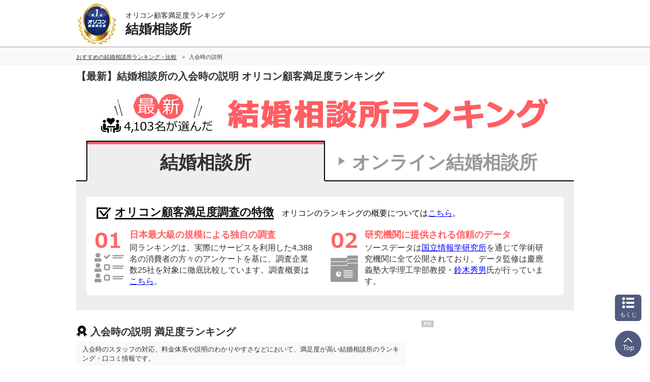

--- FILE ---
content_type: text/html; charset=Shift_JIS
request_url: https://life.oricon.co.jp/rank_marriage/evaluation-item/explanation.html
body_size: 34622
content:
<!-- 2026-01-09 03 --><!DOCTYPE html><html lang="ja"><head prefix='og: http://ogp.me/ns# fb: http://ogp.me/ns/fb# website: http://ogp.me/ns/website#'><meta charset="shift_jis"><meta http-equiv="X-UA-Compatible" content="IE=edge,chrome=1"><meta name="viewport" content="width=device-width, initial-scale=1.0"><meta name="keywords" content="入会時の説明,結婚相談所,比較,ランキング,口コミ"><title>【最新】結婚相談所の入会時の説明 オリコン顧客満足度ランキング</title><meta name="description" content="日本最大級の調査規模【2025年オリコン顧客満足度ランキング】調査企業25社・実際の利用者4,388人に調査。ユーザーに選ばれた満足度の高い結婚相談所入会時の説明とは？結婚相談所を選ぶ前にクチコミや評判を比較しよう！"><meta property="og:type" content="website"><meta property="og:locale" content="ja_JP"><meta property="og:site_name" content="オリコン顧客満足度ランキング"><meta property="og:title" content="【最新】結婚相談所の入会時の説明 オリコン顧客満足度ランキング"><meta property="og:description" content="日本最大級の調査規模【2025年オリコン顧客満足度ランキング】調査企業25社・実際の利用者4,388人に調査。ユーザーに選ばれた満足度の高い結婚相談所入会時の説明とは？結婚相談所を選ぶ前にクチコミや評判を比較しよう！"><meta property="og:url" content="https://life.oricon.co.jp/rank_marriage/evaluation-item/explanation.html"><meta property="og:image" content="https://life-cdn.oricon.co.jp/img/ranking-logo-sns.png" /><link rel="icon" href="/favicon.ico"><meta http-equiv="x-dns-prefetch-control" content="on">
<link rel="dns-prefetch" href="//www.googletagmanager.com" >
<link rel="dns-prefetch" href="//www.googletagservices.com" >
<link rel="dns-prefetch" href="//s.yimg.jp" >
<link rel="dns-prefetch" href="//contents.oricon.co.jp" >
<link rel="dns-prefetch" href="//life-cdn.oricon.co.jp">
<link rel="dns-prefetch" href="//google-analytics.com">
<link rel="dns-prefetch" href="//bs.nakanohito.jp" >
<link rel="dns-prefetch" href="//d-track.send.microad.jp">
<link rel="canonical" href="https://life.oricon.co.jp/rank_marriage/evaluation-item/explanation.html"><link rel="stylesheet" type="text/css" href="//life-cdn.oricon.co.jp/css/common/normalize.css" media="all"><link rel="stylesheet" type="text/css" href="//life-cdn.oricon.co.jp/css/common/common.css" media="all"><link rel="stylesheet" type="text/css" href="//life-cdn.oricon.co.jp/css/common/ranking-index.css" media="all"><link rel="stylesheet" type="text/css" href="//life-cdn.oricon.co.jp/css/common/ranking-side.css" media="all"><link rel="stylesheet" type="text/css" href="//life-cdn.oricon.co.jp/css/common/ranking-tab-menu.css" media="all"><link rel="stylesheet" type="text/css" href="//life-cdn.oricon.co.jp/css/common/ranking-index-compact.css" media="all"><link rel="stylesheet" type="text/css" href="//life-cdn.oricon.co.jp/css/unify-design/ranking.css?upd=3" media="all"><link rel="stylesheet" href="https://life-cdn.oricon.co.jp/css/ranking/nova.css?upd=25"><link rel="stylesheet" href="https://life-cdn.oricon.co.jp/css/ranking/eclipse.css?upd=25" media="print" onload="this.media='all'"><noscript><link rel="stylesheet" href="https://life-cdn.oricon.co.jp/css/ranking/eclipse.css?upd=25"></noscript><link rel="stylesheet" type="text/css" href="//life-cdn.oricon.co.jp/rank_marriage/css/layout.css?upd=26" media="all"><script type="text/javascript" src="//life-cdn.oricon.co.jp/js/common/jquery-1.10.2.min.js"></script><script type="text/javascript" src="//life-cdn.oricon.co.jp/js/common/jquery.matchHeight-min.js"></script><script type="text/javascript" src="//life-cdn.oricon.co.jp/js/unify-design/common-compact-tab-menu.js?upd=1" charset="utf-8"></script><!--[if lt IE 9]><script src="//life-cdn.oricon.co.jp/js/common/html5shiv.min.js"></script><script src="//life-cdn.oricon.co.jp/js/common/selectivizr-min.js"></script><![endif]--><script type="text/javascript" src="//life-cdn.oricon.co.jp/js/common/ranking-common.js?upd=1" charset="utf-8"></script><script>var hash = '';</script><script type="text/javascript">

  var _gaq = _gaq || [];
  _gaq.push(['_setAccount', 'UA-33084508-17']);
  _gaq.push(['_trackPageview']);

  (function() {
    var ga = document.createElement('script'); ga.type = 'text/javascript'; ga.async = true;
    ga.src = ('https:' == document.location.protocol ? 'https://ssl' : 'http://www') + '.google-analytics.com/ga.js';
    var s = document.getElementsByTagName('script')[0]; s.parentNode.insertBefore(ga, s);
  })();

</script>

<!-- Google Tag Manager -->
<script>
var ua = navigator.userAgent;
var deviceType = (function(){
    if(ua.indexOf('iPhone') > 0 || ua.indexOf('iPod') > 0 || ua.indexOf('Android') > 0 && ua.indexOf('Mobile') > 0){
        return 'SP';
    }else if(ua.indexOf('iPad') > 0 || ua.indexOf('Android') > 0){
        return 'PC'; // tablet
    }else{
        return 'PC';
    }
})();
if(typeof hash == "undefined" ) var hash = '';
if(typeof rcd == "undefined" ) var rcd = null;
if(typeof asn == "undefined" ) var asn = null;

dataLayer = [{
 'media':'Life',
 'pagetype':'PC',
 'devicetype':deviceType,
 'contentId': null,
 'subContentId': null,
 'subCategory': null,
 'KeyCSSiteCategory':'wedding',
 'KeyGenre': 'rank_marriage',
 'KeyType': 'RankingSub',
 'KeySearchLP': 'false',
 'KeyClientflg': 'on',
 'videoNews': null,
 'author': null,
 'openDate': null,
 'userAgent':ua,
 'hash' : hash,
 'rcd' : rcd,
 'asn' : asn
}];
</script>


<noscript><iframe src="//www.googletagmanager.com/ns.html?id=GTM-KQ5M3J"
height="0" width="0" style="display:none;visibility:hidden"></iframe></noscript>
<script>(function(w,d,s,l,i){w[l]=w[l]||[];w[l].push({'gtm.start':
new Date().getTime(),event:'gtm.js'});var f=d.getElementsByTagName(s)[0],
j=d.createElement(s),dl=l!='dataLayer'?'&l='+l:'';j.async=true;j.src=
'//www.googletagmanager.com/gtm.js?id='+i+dl;f.parentNode.insertBefore(j,f);
})(window,document,'script','dataLayer','GTM-KQ5M3J');</script>
<!-- End Google Tag Manager -->

<!-- microad -->
<script type="text/javascript" class="microad_blade_track">
<!--
var microad_blade_jp = microad_blade_jp || { 'params' : new Array(), 'complete_map' : new Object() };
(function() {
var param = {'co_account_id' : '13844', 'group_id' : '', 'country_id' : '1', 'ver' : '2.1.0'};
microad_blade_jp.params.push(param);

var src = (location.protocol == 'https:')
? 'https://d-track.send.microad.jp/js/blade_track_jp.js' : 'http://d-cache.microad.jp/js/blade_track_jp.js';

var bs = document.createElement('script');
bs.type = 'text/javascript'; bs.async = true;
bs.charset = 'utf-8'; bs.src = src;

var s = document.getElementsByTagName('script')[0];
s.parentNode.insertBefore(bs, s);
})();
-->
</script>
<!-- /microad -->

<!-- YDN sitegeneraltag -->
<script async src="https://s.yimg.jp/images/listing/tool/cv/ytag.js"></script>
<script>
window.yjDataLayer = window.yjDataLayer || [];
function ytag() { yjDataLayer.push(arguments); }
ytag({"type":"ycl_cookie"});
ytag({
  "type":"yjad_retargeting",
  "config":{
    "yahoo_retargeting_id": "D43W4ZO7A8",
    "yahoo_retargeting_label": ""
    /*,
    "yahoo_retargeting_page_type": "",
    "yahoo_retargeting_items":[
      {item_id: '', category_id: '', price: '', quantity: ''}
    ]*/
  }
});
</script>
<!-- /YDN sitegeneraltag -->
<script type="application/ld+json">{"@context": "https://schema.org","@type": "CreativeWork","name": "【最新】結婚相談所の入会時の説明 オリコン顧客満足度ランキング","alternateName": "オリコン顧客満足度ランキング","mainEntityOfPage": {"@type": "WebPage","@id": "https://life.oricon.co.jp/rank_marriage/evaluation-item/explanation.html","reviewedBy": {"@type": "Person","name": "鈴木秀男","sameAs": "https://lab.ae.keio.ac.jp/~suzuki_lab/"}},"headline": "【最新】結婚相談所の入会時の説明 オリコン顧客満足度ランキング","image": {"@type": "ImageObject","url": "https://life.oricon.co.jp/img/cs_logo_sns.gif","width": 200,"height": 200},"publisher": {"@type": "Organization","name": "株式会社oricon ME","logo": {"@type": "ImageObject","url": "https://life.oricon.co.jp/img/cs_logo_sns.gif","width": 200,"height": 200}},"author": {"@type": "Person","name": "-"},"description": "日本最大級の調査規模【2025年オリコン顧客満足度ランキング】調査企業25社・実際の利用者4,388人に調査。ユーザーに選ばれた満足度の高い結婚相談所入会時の説明とは？結婚相談所を選ぶ前にクチコミや評判を比較しよう！"}</script><script type="application/ld+json">{"@context": "https://schema.org","@type": "BreadcrumbList","itemListElement": [{"@type": "ListItem","position": 1,"name": "オリコン顧客満足度ランキング","item": "https://life.oricon.co.jp/"},{"@type": "ListItem","position": 2,"name": "おすすめの結婚相談所ランキング・比較","item": "https://life.oricon.co.jp/rank_marriage/"},{"@type": "ListItem","position": 3,"name": "入会時の説明で比較する結婚相談所ランキング・口コミ情報","item": "https://life.oricon.co.jp/rank_marriage/evaluation-item/explanation.html"}]}</script><script type="application/ld+json">{"@context": "https://schema.org","@type": "ItemList","itemListOrder": "https://schema.org/ItemListOrderDescending","name": "結婚相談所 入会時の説明 オリコン顧客満足度ランキング","url": "https://life.oricon.co.jp/rank_marriage/evaluation-item/explanation.html","itemListElement": [{"@type": "ListItem","position": 1,"url": "https://life.oricon.co.jp/rank_marriage/company/zexy/","name": "1位 ゼクシィ縁結びエージェント","description": "過去5年以内に結婚相談所を利用していたことのある人、もしくは現在結婚相談所に入会しており、1回以上紹介を受けたことのある4,388人による、結婚相談所別 比較・評判の内、ゼクシィ縁結びエージェントを選んだ利用者の声や各項目の得点を紹介。"},{"@type": "ListItem","position": 2,"url": "https://life.oricon.co.jp/rank_marriage/company/loungemembers/","name": "2位 IBJメンバーズ","description": "過去5年以内に結婚相談所を利用していたことのある人、もしくは現在結婚相談所に入会しており、1回以上紹介を受けたことのある4,388人による、結婚相談所別 比較・評判の内、IBJメンバーズを選んだ利用者の声や各項目の得点を紹介。"},{"@type": "ListItem","position": 3,"url": "https://life.oricon.co.jp/rank_marriage/company/sunmarie/","name": "3位 サンマリエ","description": "過去5年以内に結婚相談所を利用していたことのある人、もしくは現在結婚相談所に入会しており、1回以上紹介を受けたことのある4,388人による、結婚相談所別 比較・評判の内、サンマリエを選んだ利用者の声や各項目の得点を紹介。"},{"@type": "ListItem","position": 4,"url": "https://life.oricon.co.jp/rank_marriage/company/onet/","name": "4位 オーネット","description": "過去5年以内に結婚相談所を利用していたことのある人、もしくは現在結婚相談所に入会しており、1回以上紹介を受けたことのある4,388人による、結婚相談所別 比較・評判の内、オーネットを選んだ利用者の声や各項目の得点を紹介。"},{"@type": "ListItem","position": 5,"url": "https://life.oricon.co.jp/rank_marriage/company/p-a/","name": "4位 パートナーエージェント","description": "過去5年以内に結婚相談所を利用していたことのある人、もしくは現在結婚相談所に入会しており、1回以上紹介を受けたことのある4,388人による、結婚相談所別 比較・評判の内、パートナーエージェントを選んだ利用者の声や各項目の得点を紹介。"},{"@type": "ListItem","position": 6,"url": "https://life.oricon.co.jp/rank_marriage/company/zwei/","name": "6位 ツヴァイ","description": "過去5年以内に結婚相談所を利用していたことのある人、もしくは現在結婚相談所に入会しており、1回以上紹介を受けたことのある4,388人による、結婚相談所別 比較・評判の内、ツヴァイを選んだ利用者の声や各項目の得点を紹介。"},{"@type": "ListItem","position": 7,"url": "https://life.oricon.co.jp/rank_marriage/company/nozze/","name": "7位 NOZZE（ノッツェ）","description": "過去5年以内に結婚相談所を利用していたことのある人、もしくは現在結婚相談所に入会しており、1回以上紹介を受けたことのある4,388人による、結婚相談所別 比較・評判の内、NOZZE（ノッツェ）を選んだ利用者の声や各項目の得点を紹介。"},{"@type": "ListItem","position": 8,"url": "https://life.oricon.co.jp/rank_marriage/company/nakodokyokai/","name": "8位 仲人協会（一般社団法人仲人協会連合会）","description": "過去5年以内に結婚相談所を利用していたことのある人、もしくは現在結婚相談所に入会しており、1回以上紹介を受けたことのある4,388人による、結婚相談所別 比較・評判の内、仲人協会（一般社団法人仲人協会連合会）を選んだ利用者の声や各項目の得点を紹介。"}]}</script></head><body class="layout-2col ranking-page rank_marriage rank-life dir-evaluation-item"><script>
var GPT_Setting_Level = 'Ranking';
var GPT_Setting_KeyDomain = ['life.oricon.co.jp'];
var GPT_Setting_KeyGenre = ['rank_marriage'];
var GPT_Setting_KeyType = ['RankingSub'];
var GPT_Setting_KeySearchLP = ['false'];
var GPT_Setting_KeyCSSiteCategory = ['wedding'];
var GPT_Setting_KeyClientflg = ['on'];
</script>
<script async='async' src='https://www.googletagservices.com/tag/js/gpt.js'></script>
<script>
  var googletag = googletag || {};
  googletag.cmd = googletag.cmd || [];
</script>

<script>
    var GPT_Setting_KeyDevice = ['PC'];


    if(typeof GPT_Setting_KeyCSSiteCategory == "undefined") var GPT_Setting_KeyCSSiteCategory = null;
    if(typeof GPT_Setting_KeyClientflg == "undefined") var GPT_Setting_KeyClientflg = null;

  googletag.cmd.push(function() {
    if(typeof GPT_Setting_Level !== "undefined" && (GPT_Setting_Level !== "Ranking" || GPT_Setting_Level !== "Other")) {
      if(GPT_Setting_Level == "Contents"){
        googletag.defineSlot('/90608236/div-gpt-ad-CS-PC-' + GPT_Setting_Level + '-BigBanner-1', [[728, 90], [970, 250]], 'div-gpt-ad-CS-PC-BigBanner-1').setTargeting('KeySlot', ['PC-BigBanner']).addService(googletag.pubads());
      }
    }
    googletag.defineSlot('/90608236/div-gpt-ad-CS-PC-' + GPT_Setting_Level + '-GateLeft-1', [160, 600], 'div-gpt-ad-CS-PC-GateLeft-1').setTargeting('KeySlot', ['PC-GateLeft']).addService(googletag.pubads());
    googletag.defineSlot('/90608236/div-gpt-ad-CS-PC-' + GPT_Setting_Level + '-GateRight-1', [160, 600], 'div-gpt-ad-CS-PC-GateRight-1').setTargeting('KeySlot', ['PC-GateRight']).addService(googletag.pubads());
    googletag.defineSlot('/90608236/div-gpt-ad-CS-PC-' + GPT_Setting_Level + '-Rectangle1-1', [[250, 250], [300, 250]], 'div-gpt-ad-CS-PC-Rectangle1-1').setTargeting('KeySlot', ['PC-Rectangle1']).addService(googletag.pubads());
    googletag.defineSlot('/90608236/div-gpt-ad-CS-PC-' + GPT_Setting_Level + '-Rectangle2-1', [[250, 250], [300, 250]], 'div-gpt-ad-CS-PC-Rectangle2-1').setTargeting('KeySlot', ['PC-Rectangle2']).addService(googletag.pubads());
    googletag.defineSlot('/90608236/div-gpt-ad-CS-PC-' + GPT_Setting_Level + '-Rectangle3-1', [[250, 250], [300, 250]], 'div-gpt-ad-CS-PC-Rectangle3-1').setTargeting('KeySlot', ['PC-Rectangle3']).addService(googletag.pubads());
    googletag.defineSlot('/90608236/div-gpt-ad-CS-PC-' + GPT_Setting_Level + '-Rectangle4-1', [[250, 250], [300, 250]], 'div-gpt-ad-CS-PC-Rectangle4-1').setTargeting('KeySlot', ['PC-Rectangle4']).addService(googletag.pubads());
    googletag.pubads().enableSingleRequest();
    googletag.pubads().setTargeting('KeyType', GPT_Setting_KeyType).setTargeting('KeyGenre', GPT_Setting_KeyGenre).setTargeting('KeyDomain', GPT_Setting_KeyDomain).setTargeting('KeySearchLP', GPT_Setting_KeySearchLP).setTargeting('KeyDevice', GPT_Setting_KeyDevice).setTargeting('KeyCSSiteCategory', GPT_Setting_KeyCSSiteCategory).setTargeting('KeyClientflg', GPT_Setting_KeyClientflg);
    googletag.enableServices();
  });
</script>

<!-- /90608236/CS-PC-GateLeft -->
<div class="side-long-banner" style="height:600px; width:160px; position:fixed; top:0px; z-index:10001; margin-top:0px; visibility:visible; right:50%; margin-right: 496px; text-align: right; display: none;">
<div id="div-gpt-ad-CS-PC-GateLeft-1" >
<script>
googletag.cmd.push(function() { googletag.display('div-gpt-ad-CS-PC-GateLeft-1'); });
</script>
</div>
</div>

<script>
$(function() {
	var topBtn = $('.side-long-banner');	
	topBtn.hide();
	$(window).scroll(function () {
		if ($(this).scrollTop() > 50) {
			topBtn.fadeIn();
		} else {
			topBtn.fadeOut();
		}
	});
});
</script>
<!-- /90608236/CS-PC-GateRight -->
<div class="side-long-banner" style="height:600px; width:160px; position:fixed; top:0px; z-index:10001; margin-top:0px; visibility:visible; left:50%; margin-left: 496px; text-align: left; display: none;">
<div id="div-gpt-ad-CS-PC-GateRight-1" >
<script>
googletag.cmd.push(function() { googletag.display('div-gpt-ad-CS-PC-GateRight-1'); });
</script>
</div>
</div>

<script>
$(function() {
	var topBtn = $('.side-long-banner');	
	topBtn.hide();
	$(window).scroll(function () {
		if ($(this).scrollTop() > 50) {
			topBtn.fadeIn();
		} else {
			topBtn.fadeOut();
		}
	});
});
</script><div id="floating-header"><header id="header"><div class="inner"><div id="logo"><a href="https://life.oricon.co.jp/"><img src="https://life-cdn.oricon.co.jp/img/common/logo-header-csr.png" alt="オリコン顧客満足度ランキング"></a></div><div class="current"><a href="https://life.oricon.co.jp/rank_marriage/"><p class="global-header-copy">オリコン顧客満足度ランキング</p><p class="global-header-ranking-name">結婚相談所</p></a></div></div></header><div class="header-breadcrumb"><nav class="breadcrumb-list-box"><ol class="breadcrumb-list"><li><a href="https://life.oricon.co.jp/rank_marriage/"><span>おすすめの結婚相談所ランキング・比較</span></a></li><li><span>入会時の説明</span></li></ol></nav></div></div><div class="header-ranking-detail"><!-- top/ranking-title --><h1 class="ranking-title">【最新】結婚相談所の入会時の説明 オリコン顧客満足度ランキング</h1><div class="ranking-information"><p class="title-img"><img src="https://life-cdn.oricon.co.jp/rank_marriage/img/common/header-title.png" alt="最新 4,388名が選んだ 結婚相談所ランキング" width="940" height="82"></p><style>.header-ranking-detail .ranking-information {padding:0 0 20px;}.header-ranking-detail .ranking-information .ranking-status {margin:0; padding:8px 20px 10px 20px; background-color:#fff;}.header-ranking-detail .ranking-information .ranking-general-box {margin: 30px 20px 10px !important;}.multi-tab {width:100%; background-color:#fff;}.multi-tab ul {display:flex; list-style:none; width:940px; margin:0 auto; padding:0 20px; border-bottom:2px solid #000;}.multi-tab li {flex:1; margin-bottom:-2px; border:2px solid rgb(0, 0, 0, 0);  border-bottom:2px solid rgb(0, 0, 0, 1);}.multi-tab li.active {border-color:#000; border-bottom:2px solid #eee;}.multi-tab li a,.multi-tab li span {display:block; padding:17px 26px 10px 26px; text-align:center; font-size:36px; background-color:#fff; text-decoration:none; color:#999; font-weight:bold; position:relative; box-sizing:border-box;}.multi-tab li a:before,.multi-tab li span:before {content:""; box-sizing: border-box; display:inline-block; width:8px; height:8px; border:8px solid transparent; border-left:12px solid #999; background:none; margin-top:-8px; margin-left:-26px; position:absolute; top:50%;}.multi-tab li a:hover,.multi-tab li span:hover {text-decoration:underline; color:#333;}.multi-tab li a:hover:before,.multi-tab li span:hover:before {border-left-color:#333;}.multi-tab li.active span {background-color:#eee; border-top:5px solid #ff5e62; padding-top:12px; color:#333; cursor:default;}.multi-tab li.active span:before {content:none;}.multi-tab li.active span:hover {text-decoration:none;}.multi-tab li.disabled span {display:block; padding:17px 26px 10px 26px; text-align:center; font-size:36px; background-color:#fff; text-decoration:none; color:#999; font-weight:bold; position:relative; box-sizing:border-box; opacity:0.2;}.multi-tab li.disabled span:before {content:none;}.tab-contents {display:none;}.tab-contents.active {display:block;}</style><div class="multi-tab"><ul><li class="active"><span>結婚相談所</span></li><li><a href="https://life.oricon.co.jp/rank_marriage/online/">オンライン結婚相談所</a></li></ul></div><div class="ranking-general-box"><p class="header-feature-title"><span>オリコン顧客満足度調査の特徴</span><span class="oricon-ranking-overview">オリコンのランキングの概要については<a href="#ranking-overview" class="anchor">こちら</a>。</span></p><ol class="header-feature-list"><li><p class="header-feature-sub-title">日本最大級の規模による独自の調査</p><p class="header-feature-sub-text">同ランキングは、実際にサービスを利用した4,388名の消費者の方々のアンケートを基に、調査企業数25社を対象に徹底比較しています。調査概要は<a href="#detail_inquiry" class="anchor">こちら</a>。</p></li><li><p class="header-feature-sub-title">研究機関に提供される信頼のデータ</p><p class="header-feature-sub-text">ソースデータは<a href="https://www.nii.ac.jp/dsc/idr/oricon/" target="_blank">国立情報学研究所</a>を通じて学術研究機関に全て公開されており、データ監修は慶應義塾大学理工学部教授・<a href="#technical-advicer" class="anchor">鈴木秀男</a>氏が行っています。</p></li></ol></div>
</div><!-- top3-top --><!-- top/ranking-overall-review-box --></div><div class="contents"><link rel="stylesheet" type="text/css" href="//life-cdn.oricon.co.jp/css/unify-design/premium2.css" media="all"><style>.ranking-box.no-client .box-title h3 {padding:12px 0 15px 60px;}.ranking-box.no-client .box-title h4 {padding:12px 0 15px 60px;}.ranking-box .box-title h3 {padding:12px 0 15px 120px;}.ranking-box .box-title h4 {padding:9px 0 15px 120px;}.ranking-topics-box { background-color:#f8f8f8; margin-top:17px;}.ranking-topics-box ul {text-align:center;}.ranking-topics-box li {font-size:14px;}.ranking-topics-box li span {color:#c72525;}.summary-title h4 {color:#fe7915; font-size:18px;}.box-title .icon-recommend-ranking {background:url(//life-cdn.oricon.co.jp/img/common/icon-high-evaluation-ranking.png) 0 50% no-repeat; background-size:26px;}.ranking-box {background-color:#fff;}.ranking-box.no-client { background-color:#f8f8f8;}.product-info {}.product-info .rank-opt-box {margin:0;}.product-info .rank-opt-box .opt-text {margin-bottom: 8px; text-indent:0; border: 1px solid #ccc; margin-left:0;  font-size:12px; padding:0; line-height:20px; text-indent:0; list-style:none; background-color:#fff;}.product-info .rank-opt-box .opt-text:before {content:none;}.product-info .rank-opt-box .opt-text span {margin-right: 6px; padding:4px 0; font-size:12px; line-height:20px; background-color:#f8f8f8; border-right: 1px solid #ccc; width:120px; text-align:center; border-radius:0;}.product-info .rank-campaign-box {display:table; border: 1px solid #c72525; width:100%; box-sizing:border-box; min-height:52px;}.product-info .rank-campaign-box .campaign-title {display:table-cell; background:url(//juken-cdn.oricon.co.jp/rank_english/search/img/campaign-ttl-bg.png) 100% 50% no-repeat #c72525; background-size:auto 100%; vertical-align:middle; text-align:center; width:110px; color:#fff; font-weight:bold; font-size:12px; padding-right:10px; line-height:140%;}.product-info .rank-campaign-box .campaign-text {background-color:#fff; font-size:12px; line-height:140%; padding:6px 10px 6px; position:relative; display:table-cell; vertical-align:top;}.product-info .rank-campaign-box .campaign-text a {color:#333; display:table-cell; width:100%;}.product-info .rank-campaign-box .campaign-text:before {content:none;}.product-info .rank-campaign-box .campaign-text .daydata {position:absolute; bottom:7px; right:10px;}.ranking-box .box-link li {margin-right:10px !important;}.ranking-box .box-link a.btn {line-height:24px; font-size:16px; margin:0 0 10px; width:300px;}.box-link a.btn.orange {background:#ea5076; width:300px;}.box-link a.btn.orange:hover {background:#ea5076; opacity:0.7;}.box-link a.btn.green {background:#1dc7b8;}.box-link a.btn.green:hover {background:#1dc7b8; opacity:0.7;}.box-link a.btn.blue {background:#3a8de9;}.box-link a.btn.blue:hover {background:#3a8de9; opacity:0.7;}.ranking-box .box-link .btn:after {margin-top: -11px !important;}.product-image {width:180px;}.ranking-box .box-title h3 {padding-top:3px;}.ranking-box .box-title h4 {padding-top:3px;}.ranking-box .box-title h3 a {display:inline-block;}.ranking-box .box-title h4 a {display:inline-block;}.ranking-box .box-voice .rank-opt-box {margin: 3px 8px 0 0;}.ranking-box .box-voice p.opt-text {margin-bottom: 8px; text-indent:0; border: 1px dotted #aaa; margin-left:0; border-radius:3px;  font-size:11px; background-color:#f3f3f3;padding:0; line-height:20px; text-indent:0; list-style:none;}.ranking-box .box-voice p.opt-text:before {content:none;}.ranking-box .opt-text span {margin-right: 6px; padding:2px 8px; font-size:11px; background-color:#ccc; line-height:20px;}/* rankingtop */.rankingtop_read {padding:0 0px 35px;}.rankingtop_read h2 {padding:0 10px; font-size:107%;}.rankingtop_read .btn_more {margin:20px 0; color:#333;}.rankingtop_read .rankingtop_text {width:100%; padding:0 0 5px; overflow:inherit;}.rankingtop_read .rankingtop_text.hide {position:relative; z-index:1; max-height:100px; overflow:hidden;}.rankingtop_read .rankingtop_text.hide:before {position:absolute; bottom:-5px; left:0px; z-index:2; display:block; content:""; width:640px; height:60px;background:url(//life-cdn.oricon.co.jp/food-service/common/images/smartphone/rankTop_bg.png) repeat-x 50% 100%; -webkit-background-size:320px 72px; background-size:320px 60px;}.rankingtop_read .rankingtop_more, .rankingtop_read .rankingtop_up {padding: 0 10px; text-align:center;}.rankingtop_read .rankingtop_up {display: none;}.rankingtop_read .rankingtop_text.hide {max-height:80px;}.rankingtop_read {background:none; padding:0 0px 5px;}.ranking-box.no-client .rankingtop_read {padding:5px 0px 0;}.ranking-box.no-client .rankingtop_read .rankingtop_text.hide:before {background:url(//life-cdn.oricon.co.jp/food-service/common/images/smartphone/rankTop_bg2.png) repeat-x 50% 100%;}.ranking-top .ranking-box.no-client .box-voice .rankingtop_read p {margin-bottom:8px;}.ranking-aside .rankingtop_text.hide:before {width:600px;}.ranking-top .ranking-aside .box-voice, .ranking-top .ranking-aside .no-client .box-voice {width:600px;}/* feature */.ranking-page .company-recommend-box {margin:0; border:2px solid #a3b4c5; border-radius:4px;}.ranking-page .company-recommend-box h4 {font-size:18px; padding:5px 10px; margin:8px; background-color:#f1f6fb; border-radius:4px;}.ranking-page .company-recommend-box ul {margin:0; padding:10px 15px 15px; list-style:none;}.ranking-page .company-recommend-box ul li {margin:0; font-size:16px; border-bottom:1px solid #a3b4c5; margin:10px 0 0; padding:5px 0 2px 22px;background:url(https://life-cdn.oricon.co.jp/img/common/icon-checkmark.png) 2px 50% no-repeat; background-size:auto 0.8rem;}.ranking-page .company-recommend-box ul li:first-child {margin:0;}.ranking-page .company-recommend-box-annotation {padding: 3px; font-size: 11px; display: block;}/* box-title */.ranking-box .box-title h3, .ranking-box.no-client .box-title h3 {width: 480px; float: left;}.ranking-box.has-client .box-title h3 span {margin-top: 5px; display: block;}.ranking-box .box-title .box-side {position: absolute; top: 0; right: 22px;}.ranking-box .box-title .score-point {display: inline-block; font-size: 143%;}.ranking-box .box-title .score-point span {font-size: 125%; vertical-align: baseline;}.ranking-box .box-title .score-point strong {color: #e66;}.ranking-box .box-title .comment-num {display: inline-block; margin-left: 16px;}.ranking-box .box-title .comment-num a span .comment-icon {width: 1rem; height: auto; vertical-align: baseline; margin-right: 2px;}.ranking-aside .ranking-box .box-title .comment-num {margin-top: 16px;}/* box-client */.text-effect01 {background:linear-gradient(transparent 60%, #ffcdd2 60%); font-weight:bold;}.ranking-box {padding:25px 0 10px;}.ranking-box.no-client {background-color:#fff;}.ranking-box .product-box .product-image {width:300px;}.ranking-box .product-box .product-image img {max-width:300px; max-height:300px;}.ranking-box .product-box .product-image a span {font-size:0.7rem;}.ranking-box .product-box .btn-set .box-link {margin:0;}.ranking-box .product-box .btn-set .box-link ul {margin:0;}.ranking-box .product-box .btn-set .box-link li {width:100%;}.ranking-box .product-box .btn-set .box-link li a.btn {width:100%;}.product-contents {padding:30px 17px 0 17px;}.product-contents .general-review {background-color:#fafbff; border-radius:4px; border:1px solid #193993; padding:10px 15px; margin-top: 30px;}.product-contents .general-review h4 {font-size:1.2rem; padding:0 7px 7px; border-bottom:1px solid #193993;}.product-contents .general-review p {font-size:1rem; line-height:1.9rem; padding:10px 5px 0;}.product-contents .company-advantage {padding:30px 0 0 0;}.product-contents .company-advantage .category-title {font-size:1rem; padding:7px 10px; margin:0; background-color:#f3922f;}.product-contents .company-advantage .category-title span {border-left:6px solid #fff; padding:0 8px; display:block;}.product-contents .company-advantage .advantage-contents {margin:0; padding:0;}.product-contents .company-advantage .advantage-contents .advantage-list {padding:0;}.product-contents .company-advantage .advantage-contents .advantage-list li {padding:10px;}.product-contents .company-advantage .advantage-contents .advantage-list li .advantage-title {font-size:1rem; line-height:1.8rem;}.product-contents .company-advantage .advantage-contents .advantage-list li .advantage-title:before {content:"◆"; color:#f3922f;}.product-contents .company-advantage .advantage-contents .advantage-list li .advantage-copy {font-size:0.9rem; line-height:1.6rem;}.product-contents .company-individual-data-box {padding:30px 0 0 0; margin:0;}.product-contents .company-individual-data-box table th {padding:10px 15px; font-size:0.9rem;}.product-contents .company-individual-data-box table td {padding:10px 15px; font-size:0.9rem;}.product-contents .product-info .rank-campaign-box {border:4px solid #c00; position:relative; display:block; padding:2px; margin: 0 0 21px 0;}.product-contents .product-info .rank-campaign-box:after {content:none; display:inline-block; border-top:10px solid transparent; border-right:10px solid #c00; position:absolute; right:2px; bottom:2px;}.product-contents .product-info .rank-campaign-box .campaign-title {background:#c00; display:block; padding:4px 10px; box-sizing:border-box; width:100%; font-size:0.9rem;}.product-contents .product-info .rank-campaign-box .campaign-text {padding:0;display:table; width:100%;}.product-contents .product-info .rank-campaign-box .campaign-text a {padding:10px 10px 5px 10px; font-size:1rem; line-height:1.6rem; text-decoration:underline; color:#c00; display:table-cell; padding-bottom:30px;}.product-contents .product-info .rank-campaign-box .campaign-text a:hover {text-decoration:none;}.ranking-aside .ranking-box .box-title h3 {padding:12px 0 15px 120px;}.ranking-aside .ranking-box.no-client .box-title h3 {padding: 12px 0 15px 4px;}.ranking-aside .ranking-box .box-title h4 {padding:9px 0 15px 120px;}.ranking-aside .box-title .icon-recommend-ranking {margin-top:6px;}.ranking-aside .product-box {width:578px;}.ranking-aside .ranking-box .box-voice li {width:100%;}.ranking-aside .ranking-box .box-link {width:auto; display:block; margin:0px 17px 0px 17px;}.ranking-aside .ranking-box .box-link a.btn {width:283px;}.ranking-box .product-box .btn-set.no-image ul {display: flex;}.company-evaluation-voice {padding:30px 17px 0 17px;}.company-evaluation-voice .category-title {font-size:1rem; padding:7px 10px; margin:0; background-color:#ff7f5d; color:#fff;}.company-evaluation-voice .category-title span {border-left:6px solid #fff; padding:0 8px; display:block;}.company-evaluation-voice .rankingtop_read .rankingtop_text {list-style:none; padding:0 10px; box-sizing:border-box;}.company-evaluation-voice .rankingtop_read .rankingtop_text li {display:table; margin:10px 0;}.company-evaluation-voice .rankingtop_read .rankingtop_text li .box-voice-img {display:table-cell; width:44px; padding:2px 15px 0 0; vertical-align:top;}.company-evaluation-voice .rankingtop_read .rankingtop_text li .box-voice-txt {display:table-cell;}.company-evaluation-voice .rankingtop_read .rankingtop_text li .box-voice-txt p {background-color:#f6f6f6; border-radius:10px; padding:10px; position:relative;}.company-evaluation-voice .rankingtop_read .rankingtop_text li .box-voice-txt p:before{content:""; position:absolute; display:block; width:0; height:0; left:-12px; top:15px;border-right:15px solid #f6f6f6; border-top:10px solid transparent; border-bottom:10px solid transparent;}.ranking-aside .company-evaluation-voice {padding: 10px 17px 0 17px;}.to-company {margin-top: 10px; text-align: right;}.ranking-page .main-contents .ranking .product-contents {padding:20px 17px 0 17px;}.ranking-page .product-info {display:block;}.ranking-page .main-contents .ranking .product-contents .company-annotation-box p {font-size:11px; padding:10px 0 0;}.box-title-side .box-score {position:absolute; right:-10px; top:2px; font-size:95%; width:66px;}.box-title-side .box-score strong {color:#e66;}.box-title-side .box-score span {font-size: 125%; vertical-align: baseline;}</style><div class="main-contents"><header class="ranking-header"><h2>入会時の説明 満足度ランキング</h2><style>.ranking-descrition {font-size:13px; margin-top:7px; padding:7px 12px; background-color:#f9f9f9; border-radius:5px;}</style><p class="ranking-descrition">入会時のスタッフの対応、料金体系や説明のわかりやすさなどにおいて、満足度が高い結婚相談所のランキング・口コミ情報です。</p></header><section class="ranking" id="ranking-rankin"><article class="ranking-box no-client zexy rankin" itemprop="itemListElement" itemscope itemtype="http://schema.org/ListItem" id="company-zexy"><header class="box-header"><div class="box-left"><p class="icon"><img src="https://life-cdn.oricon.co.jp/img/common/icon-rank-gold.png" class="crown" width="52" height="52" alt="1位"></p><h3 itemprop="name"><a href="https://life.oricon.co.jp/rank_marriage/company/zexy/" onClick="_gaq.push(['_trackEvent', 'rank_marriage', 'click_rank_pc_name_detail', 'ゼクシィ縁結びエージェント']); dataLayer.push({'event':'click','event_category':'rank_marriage','event_action':'click_rank_pc_name_detail','event_label':'ゼクシィ縁結びエージェント'});" itemprop="url">ゼクシィ縁結びエージェント</a></h3></div><div class="box-right"><p class="score-point"><strong><span>72</span>.3</strong>点</p><p class="comment-num"><a href="https://life.oricon.co.jp/rank_marriage/company/zexy/#users-voice" onClick="_gaq.push(['_trackEvent', 'rank_marriage', 'click_rank_pc_comment_num', 'ゼクシィ縁結びエージェント']); dataLayer.push({'event':'click','event_category':'rank_marriage','event_action':'click_rank_pc_comment_num','event_label':'ゼクシィ縁結びエージェント'});"><img src="https://life-cdn.oricon.co.jp/img/common/icon-comment.png" alt="コメント件数" width="16" height="16" class="comment-icon" />18件</a></p></div></header><div class="product-contents"><div class="company-recommend-box"><ul><li>初期費用は入会金の3.3万円のみと良心的な価格設定</li><li>「担当者のサポート力」ランキングで1位。丁寧なサポートを受けたい人におすすめ</li></ul></div><style>.ranking-page .advantage-contents .advantage-list {padding:0 20px; list-style:none; margin:0; border-top:1px solid #a3b4c5;}.ranking-page .advantage-contents .advantage-list li {padding:25px 0; border-bottom:1px solid #a3b4c5; margin:0;}.ranking-page .advantage-contents .advantage-list li .advantage-images {float:left; width:320px;}.ranking-page .advantage-contents .advantage-list li .advantage-text {float:left; width:620px; padding-left:20px;}.ranking-page .advantage-contents .advantage-list li .advantage-text.advantage-no-image {width:100%; float:none; padding-left:0;}.ranking-page .advantage-contents .advantage-list li .advantage-text .advantage-title {font-size:21px; margin-bottom:5px;}.ranking-page .advantage-contents .advantage-list li .advantage-text .advantage-copy {font-size:16px; line-height:170%;}.ranking-page .advantage-contents .advantage-annotation {margin:20px; font-size:11px; line-height:180%;}.ranking-page .main-contents .ranking .product-contents .company-advantage {padding:20px 0 0 0;}.ranking-page .main-contents .ranking .product-contents .company-advantage .advantage-contents .advantage-list li {padding:10px 0;}</style><div class="company-advantage"><div class="advantage-contents"><ul class="advantage-list"><li><p class="advantage-copy">ゼクシィ縁結びエージェントは、結婚相談所の「コストパフォーマンス」ランキングで1位を獲得するほど費用面で優れています。3種類のプランがありますが、最も人気のあるスタンダードプランは、専任コーディネーターがついて月17,600円（税込）。入会費用は、入会金33,000円のみで、お見合い料・成婚料はかかりません。入会費用の相場は10万～20万円、成婚料の相場は20万～30万円（ゼクシィ縁結びエージェント調べ）ということからも、良心的な価格が設定されているといえるでしょう。また、「担当者のサポート力」ランキングで1位を獲得している通り、ゼクシィ縁結びエージェントのコーディネーターは、お相手を紹介するだけでなく、客観的なデータを基に活動を設計したり、紹介文の作成やお断りの連絡を担ったりと充実したサポートを提供しています。さらに、4ヵ月以内にお見合いが成立しない場合、入会金・初期費用・活動期間分の月会費の返金保証があるので、安心して利用することができるでしょう。（ただし、全額返金保証には条件がありますので、詳しくは規約をご確認ください。）</p></li></ul></div></div><div class="company-annotation-box"><p>※上記は2025年7月時点の情報です。<br />
※ゼクシィ縁結びエージェントは、新規会員の受付を終了いたしました。</p></div></div><style>.company-information-table {margin: 20px 17px 0 17px;}.company-information-table table {width:100%; border-spacing:0; border-collapse:separate; border-top:1px solid #ff7f5d; border-left:1px solid #ff7f5d;}.company-information-table table th,.company-information-table table td {border-right:1px solid #ff7f5d; border-bottom:1px solid #ff7f5d; padding:5px 10px; font-size:16px; background-color:#fff; text-align:center;}.company-information-table table th {background-color:#ff7f5d; border-bottom:1px solid #fff; color:#fff; width:22%;}.company-information-table table tr:last-child th {border-bottom:1px solid #ff7f5d;}.company-information-table table td.lt {text-align: left;}.company-information-table-annotation {padding: 8px 17px;}.company-information-table-annotation p {font-size: 11px;}</style><div class="company-information-table"><table><tr><th>初期費用</th><td>33,000円（税込）～</td><th>月会費</th><td>9,900円（税込）～</td></tr><tr><th>お見合い料</th><td>0円</td><th>成婚料</th><td>0円</td></tr><tr><th>店舗一覧</th><td colspan="3" class="lt">■北海道エリア<br />
札幌店<br />
■東北エリア<br />
仙台店<br />
■関東エリア<br />
銀座店、新宿店、池袋東口店、立川店、横浜店、大宮ソニックシティ店、千葉店、船橋ららぽーと店、高崎イオンモール店、水戸エクセルみなみ店、オンライン栃木店<br />
■東海エリア<br />
静岡店、浜松店、名古屋駅店、栄店、オンライン岐阜店<br />
■関西エリア<br />
梅田店、京都駅前店、神戸店<br />
■中国エリア<br />
岡山クレド店、広島店<br />
■九州エリア<br />
博多店、天神店</td></tr></table></div><div class="company-evaluation-voice"><h4 class="category-title"><span>評判・口コミ</span></h4><section class="rankingtop_read"><ul class="rankingtop_text"><li><div class="box-voice-img"><img src="//life-cdn.oricon.co.jp/img/common/icon-man-age40.png" alt="40代／男性"></div><div class="box-voice-txt"><p>運営会社が大手で、サービスへの信用が高い事です。また、会員数が多い事と、他の結婚相談所と比較して、割と利用しやすい料金である事です。そして、担当者が丁寧な対応で提案力があるので、相談しやすい事です。（40代／男性）</p></div></li><li><div class="box-voice-img"><img src="//life-cdn.oricon.co.jp/img/common/icon-woman-age30.png" alt="30代／女性"></div><div class="box-voice-txt"><p>普段では会えない業種の方たちと沢山会うことができた。料金もリーズナブルで続けやすかった。再登録割引があった。（30代／女性）</p></div></li><li><div class="box-voice-img"><img src="//life-cdn.oricon.co.jp/img/common/icon-woman-age30.png" alt="30代／女性"></div><div class="box-voice-txt"><p>お相手の方との温度感の差やアドバイスなど親身に聞いてくれる。自分でも気付けなかったことを指摘してくれる。（30代／女性）</p></div></li><li><div class="box-voice-img"><img src="//life-cdn.oricon.co.jp/img/common/icon-woman-age30.png" alt="30代／女性"></div><div class="box-voice-txt"><p>短期間に集中して結婚相手を見つけることができた。料金体系もわかりやすく、色々な人を紹介してもらえた。（30代／女性）</p></div></li><li><div class="box-voice-img"><img src="//life-cdn.oricon.co.jp/img/common/icon-man-age40.png" alt="40代／男性"></div><div class="box-voice-txt"><p>プロフィールの作り方や、女性がどのような基準で選ばれているのかデータからアドバイスを頂けたこと。（40代／男性）</p></div></li></ul></section></div></article><article class="ranking-box box-sponsor loungemembers rankin" itemprop="itemListElement" itemscope itemtype="http://schema.org/ListItem" id="company-loungemembers"><header class="box-header client"><div class="box-left"><p class="icon"><img src="https://life-cdn.oricon.co.jp/img/common/icon-rank-silver.png" class="crown" width="52" height="52" alt="2位"></p><img class="logo" src="https://life-cdn.oricon.co.jp/rank_marriage/img/company/loungemembers/logo.png" alt="IBJメンバーズ"><h3 itemprop="name"><a href="https://life.oricon.co.jp/pj/1986/1/rank_pc_name/1/" onClick="_gaq.push(['_trackEvent', 'rank_marriage', 'click_rank_pc_name', 'IBJメンバーズ']); dataLayer.push({'event':'click','event_category':'rank_marriage','event_action':'click_rank_pc_name','event_label':'IBJメンバーズ'});" target="_blank" rel="nofollow" class="client">IBJメンバーズ</a></h3></div><div class="box-right"><p class="score-point"><strong><span>68</span>.9</strong>点</p><p class="comment-num"><a href="https://life.oricon.co.jp/rank_marriage/company/loungemembers/#users-voice" onClick="_gaq.push(['_trackEvent', 'rank_marriage', 'click_rank_pc_comment_num', 'IBJメンバーズ']); dataLayer.push({'event':'click','event_category':'rank_marriage','event_action':'click_rank_pc_comment_num','event_label':'IBJメンバーズ'});"><img src="https://life-cdn.oricon.co.jp/img/common/icon-comment.png" alt="コメント件数" width="16" height="16" class="comment-icon" />18件</a></p></div></header><div class="product-box"><p class="product-image"><img src="https://life-cdn.oricon.co.jp/rank_marriage/img/company/loungemembers/product-img.png" alt="IBJメンバーズ"></p><div class="btn-set "><style>.ranking-box .box-link li.btn-out-link a.btn:after {content:''; width:16px !important; height:16px !important; border:none !important; background:url(https://life-cdn.oricon.co.jp/img/common/icon-out-link.png) no-repeat !important; transform:none !important; margin-top: -14px !important;}</style><div class="box-link"><ul><li class="btn-out-link"><a href="https://life.oricon.co.jp/pj/1986/1/rank_pc_button1/1/" onclick="_gaq.push(['_trackEvent', 'rank_marriage', 'click_rank_pc_button1', 'IBJメンバーズ']); dataLayer.push({'event':'click','event_category':'rank_marriage','event_action':'click_rank_pc_button1','event_label':'IBJメンバーズ'});" target="_blank" rel="nofollow" class="btn orange">来店予約</a></li><li class="btn-out-link"><a href="https://life.oricon.co.jp/pj/1986/1/rank_pc_official/1/" onclick="_gaq.push(['_trackEvent', 'rank_marriage', 'click_rank_pc_official', 'IBJメンバーズ']); dataLayer.push({'event':'click','event_category':'rank_marriage','event_action':'click_rank_pc_official','event_label':'IBJメンバーズ'});" target="_blank" rel="nofollow" class="btn blue">詳細を見る(公式サイト)</a></li></ul></div>
</div><div class="to-company"><span class="client"><a href="https://life.oricon.co.jp/rank_marriage/company/loungemembers/" itemprop="url">＞各項目の得点・口コミの詳細を見る</a></span></div></div><div class="product-contents"><div class="company-recommend-box"><ul><li>累計50,000組（※）以上のIBJの成婚データを基に、成婚に必要なサポート手法を確立</li><li>厳しい試験に合格した婚活カウンセラーのみ在籍、高品質なサポートが魅力</li></ul></div><span class="company-recommend-box-annotation">※2024年7月時点のIBJの成婚者数累計</span><style>.ranking-page .advantage-contents .advantage-list {padding:0 20px; list-style:none; margin:0; border-top:1px solid #a3b4c5;}.ranking-page .advantage-contents .advantage-list li {padding:25px 0; border-bottom:1px solid #a3b4c5; margin:0;}.ranking-page .advantage-contents .advantage-list li .advantage-images {float:left; width:320px;}.ranking-page .advantage-contents .advantage-list li .advantage-text {float:left; width:620px; padding-left:20px;}.ranking-page .advantage-contents .advantage-list li .advantage-text.advantage-no-image {width:100%; float:none; padding-left:0;}.ranking-page .advantage-contents .advantage-list li .advantage-text .advantage-title {font-size:21px; margin-bottom:5px;}.ranking-page .advantage-contents .advantage-list li .advantage-text .advantage-copy {font-size:16px; line-height:170%;}.ranking-page .advantage-contents .advantage-annotation {margin:20px; font-size:11px; line-height:180%;}.ranking-page .main-contents .ranking .product-contents .company-advantage {padding:20px 0 0 0;}.ranking-page .main-contents .ranking .product-contents .company-advantage .advantage-contents .advantage-list li {padding:10px 0;}</style><div class="company-advantage"><div class="advantage-contents"><ul class="advantage-list"><li><p class="advantage-copy">IBJメンバーズは、東証プライム上場のIBJがいちから手掛けた結婚相談所です。全国約9万8千人の会員を束ねるIBJが持つ膨大な成婚データを基に、成婚に導くためのサポート手法を確立。個人に合わせて最適なサポートプログラムを作成するため、短期間での成婚を実現しています。また、カウンセラーが専任で一人ひとりに「活動プランニング」「お見合い場所のセッティング」「交際へのアドバイス」などを行ってくれることも魅力の一つです。例えばお見合いは、専任カウンセラーが場所や日程を全てセッティングしてくれるので、利用者の手間が省けてその分の時間を効率的に使うことができます。専任カウンセラーは、社内試験に合格し、認定を受けた人で構成されており、認定後も定期的なスキルチェックがあるので高水準が保たれており、安心してサポートを受けられるでしょう。また、IBJグループには、直営店のIBJメンバーズだけでなく、全国で4,528社あるIBJの加盟相談所を束ねるネットワークがあります。結婚相談所間につながりがあるため、IBJメンバーズに入会することにより、自身に合ったお相手に多数会うことができるかもしれません。</p></li></ul></div></div><div class="company-annotation-box"><p>※上記は2025年7月時点の情報です。</p></div></div><div class="company-information-table"><table><tr><th>初期費用</th><td>252,450円（税込）</td><th>月会費</th><td>17,050円（税込）</td></tr><tr><th>お見合い料</th><td>0円</td><th>成婚料</th><td>220,000円（税込）</td></tr><tr><th>店舗一覧</th><td colspan="3" class="lt">■東京都<br />
東京店、銀座店、有楽町店、新宿西口店<br />
■神奈川県<br />
横浜店<br />
■愛知県<br />
名古屋店<br />
■大阪府<br />
大阪店<br />
■兵庫県<br />
神戸店<br />
■京都府<br />
京都店<br />
■福岡県<br />
福岡店</td></tr></table></div><div class="company-evaluation-voice"><h4 class="category-title"><span>評判・口コミ</span></h4><section class="rankingtop_read"><ul class="rankingtop_text"><li><div class="box-voice-img"><img src="//life-cdn.oricon.co.jp/img/common/icon-woman-age30.png" alt="30代／女性"></div><div class="box-voice-txt"><p>担当してくれたスタッフさんがとても良かった。店舗を持たないため、私が行きやすい場所のカフェなどでお話しできたのがとても楽だった。（30代／女性）</p></div></li><li><div class="box-voice-img"><img src="//life-cdn.oricon.co.jp/img/common/icon-woman-age30.png" alt="30代／女性"></div><div class="box-voice-txt"><p>実際結婚まで至ったので満足している。結婚意欲のある人と出会うことができ、活動期間半年以内と短期間で終了できた。（30代／女性）</p></div></li><li><div class="box-voice-img"><img src="//life-cdn.oricon.co.jp/img/common/icon-woman-age30.png" alt="30代／女性"></div><div class="box-voice-txt"><p>大手なので安心と信頼感があった。登録している会員の質も悪くなかった。変な人（既婚者など）がいないのでよかった。（30代／女性）</p></div></li><li><div class="box-voice-img"><img src="//life-cdn.oricon.co.jp/img/common/icon-woman-age30.png" alt="30代／女性"></div><div class="box-voice-txt"><p>初回のお見合いの席が男性の支払いであることがよい。（30代／女性）</p></div></li><li><div class="box-voice-img"><img src="//life-cdn.oricon.co.jp/img/common/icon-woman-age30.png" alt="30代／女性"></div><div class="box-voice-txt"><p>会員が多くいた。担当者は人によるが、よい人にあたると、とても手厚くサポートしてくださった。（30代／女性）</p></div></li></ul></section></div><style>.ranking-box .box-link li.btn-out-link a.btn:after {content:''; width:16px !important; height:16px !important; border:none !important; background:url(https://life-cdn.oricon.co.jp/img/common/icon-out-link.png) no-repeat !important; transform:none !important; margin-top: -14px !important;}</style><div class="box-link"><ul><li class="btn-out-link"><a href="https://life.oricon.co.jp/pj/1986/1/rank_pc_button1/1/" onclick="_gaq.push(['_trackEvent', 'rank_marriage', 'click_rank_pc_button1', 'IBJメンバーズ']); dataLayer.push({'event':'click','event_category':'rank_marriage','event_action':'click_rank_pc_button1','event_label':'IBJメンバーズ'});" target="_blank" rel="nofollow" class="btn orange">来店予約</a></li><li class="btn-out-link"><a href="https://life.oricon.co.jp/pj/1986/1/rank_pc_official/1/" onclick="_gaq.push(['_trackEvent', 'rank_marriage', 'click_rank_pc_official', 'IBJメンバーズ']); dataLayer.push({'event':'click','event_category':'rank_marriage','event_action':'click_rank_pc_official','event_label':'IBJメンバーズ'});" target="_blank" rel="nofollow" class="btn blue">詳細を見る(公式サイト)</a></li></ul></div>
</article><article class="ranking-box box-sponsor sunmarie rankin" itemprop="itemListElement" itemscope itemtype="http://schema.org/ListItem" id="company-sunmarie"><header class="box-header client"><div class="box-left"><p class="icon"><img src="https://life-cdn.oricon.co.jp/img/common/icon-rank-bronze.png" class="crown" width="52" height="52" alt="3位"></p><img class="logo" src="https://life-cdn.oricon.co.jp/rank_marriage/img/company/sunmarie/logo.png" alt="サンマリエ"><h3 itemprop="name"><a href="https://life.oricon.co.jp/pj/1986/12/rank_pc_name/1/" onClick="_gaq.push(['_trackEvent', 'rank_marriage', 'click_rank_pc_name', 'サンマリエ']); dataLayer.push({'event':'click','event_category':'rank_marriage','event_action':'click_rank_pc_name','event_label':'サンマリエ'});" target="_blank" rel="nofollow" class="client">サンマリエ</a></h3></div><div class="box-right"><p class="score-point"><strong><span>68</span>.8</strong>点</p><p class="comment-num"><a href="https://life.oricon.co.jp/rank_marriage/company/sunmarie/#users-voice" onClick="_gaq.push(['_trackEvent', 'rank_marriage', 'click_rank_pc_comment_num', 'サンマリエ']); dataLayer.push({'event':'click','event_category':'rank_marriage','event_action':'click_rank_pc_comment_num','event_label':'サンマリエ'});"><img src="https://life-cdn.oricon.co.jp/img/common/icon-comment.png" alt="コメント件数" width="16" height="16" class="comment-icon" />18件</a></p></div></header><div class="product-box"><p class="product-image"><img src="https://life-cdn.oricon.co.jp/rank_marriage/img/company/sunmarie/product-img.png" alt="サンマリエ"></p><div class="btn-set "><style>.ranking-box .box-link li.btn-out-link a.btn:after {content:''; width:16px !important; height:16px !important; border:none !important; background:url(https://life-cdn.oricon.co.jp/img/common/icon-out-link.png) no-repeat !important; transform:none !important; margin-top: -14px !important;}</style><div class="box-link"><ul><li class="btn-out-link"><a href="https://life.oricon.co.jp/pj/1986/12/rank_pc_button1/1/" onclick="_gaq.push(['_trackEvent', 'rank_marriage', 'click_rank_pc_button1', 'サンマリエ']); dataLayer.push({'event':'click','event_category':'rank_marriage','event_action':'click_rank_pc_button1','event_label':'サンマリエ'});" target="_blank" rel="nofollow" class="btn orange">来店予約</a></li><li class="btn-out-link"><a href="https://life.oricon.co.jp/pj/1986/12/rank_pc_official/1/" onclick="_gaq.push(['_trackEvent', 'rank_marriage', 'click_rank_pc_official', 'サンマリエ']); dataLayer.push({'event':'click','event_category':'rank_marriage','event_action':'click_rank_pc_official','event_label':'サンマリエ'});" target="_blank" rel="nofollow" class="btn blue">詳細を見る(公式サイト)</a></li></ul></div>
</div><div class="to-company"><span class="client"><a href="https://life.oricon.co.jp/rank_marriage/company/sunmarie/" itemprop="url">＞各項目の得点・口コミの詳細を見る</a></span></div></div><div class="product-contents"><div class="company-recommend-box"><ul><li>一人ひとりに寄り添ったサポート体制</li><li>多彩な婚活講座で成婚につながるスキルが得られる</li></ul></div><style>.ranking-page .advantage-contents .advantage-list {padding:0 20px; list-style:none; margin:0; border-top:1px solid #a3b4c5;}.ranking-page .advantage-contents .advantage-list li {padding:25px 0; border-bottom:1px solid #a3b4c5; margin:0;}.ranking-page .advantage-contents .advantage-list li .advantage-images {float:left; width:320px;}.ranking-page .advantage-contents .advantage-list li .advantage-text {float:left; width:620px; padding-left:20px;}.ranking-page .advantage-contents .advantage-list li .advantage-text.advantage-no-image {width:100%; float:none; padding-left:0;}.ranking-page .advantage-contents .advantage-list li .advantage-text .advantage-title {font-size:21px; margin-bottom:5px;}.ranking-page .advantage-contents .advantage-list li .advantage-text .advantage-copy {font-size:16px; line-height:170%;}.ranking-page .advantage-contents .advantage-annotation {margin:20px; font-size:11px; line-height:180%;}.ranking-page .main-contents .ranking .product-contents .company-advantage {padding:20px 0 0 0;}.ranking-page .main-contents .ranking .product-contents .company-advantage .advantage-contents .advantage-list li {padding:10px 0;}</style><div class="company-advantage"><div class="advantage-contents"><ul class="advantage-list"><li><p class="advantage-copy">サンマリエは、創業44年の老舗結婚相談所で、10万人の会員と豊富な出会いが期待できます。長年結婚相談所を運営してきたことによる蓄積されたノウハウを活かした婚活が魅力です。また何か問題が起きた際も経験のある専任のプロ仲人がサポートしてくれるため、婚活初心者の人でも安心です。プロ仲人は一人ひとりに担当として付き、完全オーダーメイドの婚活プランを作成してくれます。活動スタートから約50日後には、活動状況を確認しながらリプランニングをすることがサポートに含まれており、予定通りに進まなかった場合でも調整しながら活動を継続していける環境が整えられています。さらに婚活でお悩みの方に向けて、経験豊富な講師によるさまざまな婚活講座を行っています。例えば、「婚活会話術」や「男女別ファッション講座」など、約80種類の婚活セミナーを無料で受講することができます。これらのセミナーを活用することでより効率的に婚活を進められるでしょう。</p></li></ul></div></div><div class="company-annotation-box"><p>※上記は2025年8月時点の情報です。</p></div></div><div class="company-information-table"><table><tr><th>初期費用</th><td>165,000円（税込）～</td><th>月会費</th><td>15,400円（税込）～</td></tr><tr><th>お見合い料</th><td>0円※</td><th>成婚料</th><td>220,000円（税込）</td></tr><tr><th>店舗一覧</th><td colspan="3" class="lt">■東北<br />
仙台サロン、山形サロン<br />
■関東<br />
東京オペラシティサロン、新宿サロン、恵比寿サロン、有楽町サロン、北千住サロン、大宮サロン、千葉サロン、横浜みなとみらいサロン、群馬サロン、栃木サロン、茨城サロン<br />
■中部・東海<br />
長野サロン、名古屋栄サロン、沼津サロン、浜松サロン<br />
■関西・近畿<br />
大阪心斎橋サロン、奈良オフィス、京都サロン、姫路サロン、神戸サロン<br />
■中国地方・四国<br />
広島サロン、岡山サロン、愛媛サロン<br />
■九州<br />
福岡（天神）サロン、沖縄サロン</td></tr></table></div><div class="company-information-table-annotation"><p>※シルバーコースのお見合いには、別途お見合い料が10,000円（税込11,000円）/回かかります。</p></div><div class="company-evaluation-voice"><h4 class="category-title"><span>評判・口コミ</span></h4><section class="rankingtop_read"><ul class="rankingtop_text"><li><div class="box-voice-img"><img src="//life-cdn.oricon.co.jp/img/common/icon-woman-age40.png" alt="40代／女性"></div><div class="box-voice-txt"><p>担当者に個別面談していただけることで、お見合いからお付き合い、結婚に至るまでの見通しを立てながら、進めることができたこと。結婚は個人と個人の問題を超えて、お互いの家と家、家族と家族の関係も大切になってくるため、個人では解決できないことがたくさんありました。経験豊富なプロの方に、相談できてよかったです。（40代／女性）</p></div></li><li><div class="box-voice-img"><img src="//life-cdn.oricon.co.jp/img/common/icon-man-age50.png" alt="50代／男性"></div><div class="box-voice-txt"><p>紹介して下さる女性の大半が、自分から見て良い印象であり、またカウンセラーの方が接しやすくてありがたいと感じています。（50代／男性）</p></div></li><li><div class="box-voice-img"><img src="//life-cdn.oricon.co.jp/img/common/icon-man-age50.png" alt="50代／男性"></div><div class="box-voice-txt"><p>料金体系の柔軟さとして、既定の料金の支払いが困難な時に、紹介数は減るが継続できるように料金を下げていただきました。（50代／男性）</p></div></li><li><div class="box-voice-img"><img src="//life-cdn.oricon.co.jp/img/common/icon-woman-age20.png" alt="20代／女性"></div><div class="box-voice-txt"><p>面談や電話で会話できたりなどサポートが手厚い点や、仲人に相手を紹介してもらえる点。（20代／女性）</p></div></li><li><div class="box-voice-img"><img src="//life-cdn.oricon.co.jp/img/common/icon-woman-age30.png" alt="30代／女性"></div><div class="box-voice-txt"><p>面倒見がよいこと。自分のことを否定せずに、自分に合った結婚相手へ導いてくれたこと。（30代／女性）</p></div></li></ul></section></div><style>.ranking-box .box-link li.btn-out-link a.btn:after {content:''; width:16px !important; height:16px !important; border:none !important; background:url(https://life-cdn.oricon.co.jp/img/common/icon-out-link.png) no-repeat !important; transform:none !important; margin-top: -14px !important;}</style><div class="box-link"><ul><li class="btn-out-link"><a href="https://life.oricon.co.jp/pj/1986/12/rank_pc_button1/1/" onclick="_gaq.push(['_trackEvent', 'rank_marriage', 'click_rank_pc_button1', 'サンマリエ']); dataLayer.push({'event':'click','event_category':'rank_marriage','event_action':'click_rank_pc_button1','event_label':'サンマリエ'});" target="_blank" rel="nofollow" class="btn orange">来店予約</a></li><li class="btn-out-link"><a href="https://life.oricon.co.jp/pj/1986/12/rank_pc_official/1/" onclick="_gaq.push(['_trackEvent', 'rank_marriage', 'click_rank_pc_official', 'サンマリエ']); dataLayer.push({'event':'click','event_category':'rank_marriage','event_action':'click_rank_pc_official','event_label':'サンマリエ'});" target="_blank" rel="nofollow" class="btn blue">詳細を見る(公式サイト)</a></li></ul></div>
</article><article class="ranking-box box-sponsor onet rankin" itemprop="itemListElement" itemscope itemtype="http://schema.org/ListItem" id="company-onet"><header class="box-header client"><div class="box-left"><p class="icon"><img src="https://life-cdn.oricon.co.jp/img/common/icon-rank04.png" width="26" height="26" alt="4位"></p><img class="logo" src="https://life-cdn.oricon.co.jp/rank_marriage/img/company/onet/logo.png" alt="オーネット"><h3 itemprop="name"><a href="https://life.oricon.co.jp/pj/1986/9/rank_pc_name/1/" onClick="_gaq.push(['_trackEvent', 'rank_marriage', 'click_rank_pc_name', 'オーネット']); dataLayer.push({'event':'click','event_category':'rank_marriage','event_action':'click_rank_pc_name','event_label':'オーネット'});" target="_blank" rel="nofollow" class="client">オーネット</a></h3></div><div class="box-right"><p class="score-point"><strong><span>68</span>.2</strong>点</p><p class="comment-num"><a href="https://life.oricon.co.jp/rank_marriage/company/onet/#users-voice" onClick="_gaq.push(['_trackEvent', 'rank_marriage', 'click_rank_pc_comment_num', 'オーネット']); dataLayer.push({'event':'click','event_category':'rank_marriage','event_action':'click_rank_pc_comment_num','event_label':'オーネット'});"><img src="https://life-cdn.oricon.co.jp/img/common/icon-comment.png" alt="コメント件数" width="16" height="16" class="comment-icon" />17件</a></p></div></header><div class="product-box"><p class="product-image"><img src="https://life-cdn.oricon.co.jp/rank_marriage/img/company/onet/product-img.png" alt="オーネット"></p><div class="btn-set "><style>.ranking-box .box-link li.btn-out-link a.btn:after {content:''; width:16px !important; height:16px !important; border:none !important; background:url(https://life-cdn.oricon.co.jp/img/common/icon-out-link.png) no-repeat !important; transform:none !important; margin-top: -14px !important;}</style><div class="box-link"><ul><li class="btn-out-link"><a href="https://life.oricon.co.jp/pj/1986/9/rank_pc_button1/1/" onclick="_gaq.push(['_trackEvent', 'rank_marriage', 'click_rank_pc_button1', 'オーネット']); dataLayer.push({'event':'click','event_category':'rank_marriage','event_action':'click_rank_pc_button1','event_label':'オーネット'});" target="_blank" rel="nofollow" class="btn orange">無料マッチング体験予約</a></li><li class="btn-out-link"><a href="https://life.oricon.co.jp/pj/1986/9/rank_pc_official/1/" onclick="_gaq.push(['_trackEvent', 'rank_marriage', 'click_rank_pc_official', 'オーネット']); dataLayer.push({'event':'click','event_category':'rank_marriage','event_action':'click_rank_pc_official','event_label':'オーネット'});" target="_blank" rel="nofollow" class="btn blue">詳細を見る(公式サイト)</a></li></ul></div>
</div><div class="to-company"><span class="client"><a href="https://life.oricon.co.jp/rank_marriage/company/onet/" itemprop="url">＞各項目の得点・口コミの詳細を見る</a></span></div></div><div class="product-contents"><div class="company-recommend-box"><ul><li>各分野の専門家たちによる強力なサポート</li><li>多様なマッチング方法で理想のパートナーが見つかる</li></ul></div><style>.ranking-page .advantage-contents .advantage-list {padding:0 20px; list-style:none; margin:0; border-top:1px solid #a3b4c5;}.ranking-page .advantage-contents .advantage-list li {padding:25px 0; border-bottom:1px solid #a3b4c5; margin:0;}.ranking-page .advantage-contents .advantage-list li .advantage-images {float:left; width:320px;}.ranking-page .advantage-contents .advantage-list li .advantage-text {float:left; width:620px; padding-left:20px;}.ranking-page .advantage-contents .advantage-list li .advantage-text.advantage-no-image {width:100%; float:none; padding-left:0;}.ranking-page .advantage-contents .advantage-list li .advantage-text .advantage-title {font-size:21px; margin-bottom:5px;}.ranking-page .advantage-contents .advantage-list li .advantage-text .advantage-copy {font-size:16px; line-height:170%;}.ranking-page .advantage-contents .advantage-annotation {margin:20px; font-size:11px; line-height:180%;}.ranking-page .main-contents .ranking .product-contents .company-advantage {padding:20px 0 0 0;}.ranking-page .main-contents .ranking .product-contents .company-advantage .advantage-contents .advantage-list li {padding:10px 0;}</style><div class="company-advantage"><div class="advantage-contents"><ul class="advantage-list"><li><p class="advantage-copy">オーネットは、各分野の専門家がチームを組んで婚活をサポートしてくれる体制が整っています。結婚アドバイザーがアドバイスをしてくれるだけでなく、パーソナルスタイリストが骨格診断・パーソナルカラー診断などを通じて一人ひとりの「似合う」を見つけてくれる、またヘアスタイリストが全国の提携美容室で希望のイメージを叶えるヘアアレンジをしてくれるなど、内面だけでなく外見部分でもしっかりとプロのサポートが受けられます。さらに豊富なマッチング方法で理想のパートナーを選ぶことのできる環境が整っています。アドバイザーからの紹介だけでなく、両想いマッチングや写真検索、イベントなどでも出会うことが可能です。堅苦しい出会い方が苦手な人でも、マッチングアプリやパーティーのようなカジュアルな出会い方ができるため、安心して利用できるでしょう。また、万全なセキュリティ体制も魅力の1つです。連絡先を交換しなくてもマイページでメッセージ交換が可能で、アドバイザーへの相談もマイページでできるため、個人情報を守りながら活動したい方も安心して利用できるでしょう。</p></li></ul></div></div><div class="company-annotation-box"><p>※上記は2025年7月時点の情報です。</p></div></div><div class="company-information-table"><table><tr><th>初期費用</th><td>123,200円（税込）～</td><th>月会費</th><td>15,950円（税込）～</td></tr><tr><th>お見合い料</th><td>-</td><th>成婚料</th><td>0円～</td></tr><tr><th>店舗一覧</th><td colspan="3" class="lt">■北海道<br />
札幌店<br />
■東北<br />
盛岡店、仙台店<br />
■関東<br />
銀座店、新宿店、渋谷店、町田店、横浜店、大宮店、千葉店、柏店、宇都宮店、高崎店、水戸店<br />
■中部<br />
名古屋店、岡崎店、静岡店、浜松店、岐阜店、金沢店、長野店、新潟店、甲府店<br />
■関西<br />
大阪梅田店、大阪難波店、京都店、神戸店、姫路店、奈良店<br />
■中国<br />
岡山店、広島店<br />
■四国<br />
徳島店、高松店、松山店<br />
■九州・沖縄<br />
福岡店、小倉店、熊本店、鹿児島店、沖縄店</td></tr></table></div><div class="company-evaluation-voice"><h4 class="category-title"><span>評判・口コミ</span></h4><section class="rankingtop_read"><ul class="rankingtop_text"><li><div class="box-voice-img"><img src="//life-cdn.oricon.co.jp/img/common/icon-man-age50.png" alt="50代／男性"></div><div class="box-voice-txt"><p>お任せコーディネートで、恋愛に自信がない方でも安心できる。自分では思ってもみなかったタイプの人と出会える可能性がある。オンラインでお話しできる「ビデオ通話機能」がある。（50代／男性）</p></div></li><li><div class="box-voice-img"><img src="//life-cdn.oricon.co.jp/img/common/icon-woman-age30.png" alt="30代／女性"></div><div class="box-voice-txt"><p>動物が嫌い、非喫煙者でないと喘息アレルギーが出るなど、避けておきたい条件を最初に掲示出来たので、自分が苦手だと思う人物像には会わずに紹介サービスを利用出来ていた。（30代／女性）</p></div></li><li><div class="box-voice-img"><img src="//life-cdn.oricon.co.jp/img/common/icon-woman-age30.png" alt="30代／女性"></div><div class="box-voice-txt"><p>対応が丁寧で安心できた。様々な方法でマッチングすることができ、自分にあった方法を模索できた。相手とのやりとりをサイト内のメッセージで完結でき、安心した。（30代／女性）</p></div></li><li><div class="box-voice-img"><img src="//life-cdn.oricon.co.jp/img/common/icon-man-age30.png" alt="30代／男性"></div><div class="box-voice-txt"><p>イベントへの参加が強制ではなく、オンラインで婚活を進められる点は良かったです。料金を払っている分、無料のマッチングアプリより安心感がありました。（30代／男性）</p></div></li><li><div class="box-voice-img"><img src="//life-cdn.oricon.co.jp/img/common/icon-woman-age20.png" alt="20代／女性"></div><div class="box-voice-txt"><p>少し強引に話を進めてくるが、受身な人間にとっては逆にありがたい。登録者数が多いので、条件の合う人が見つかりやすい。（20代／女性）</p></div></li></ul></section></div><style>.ranking-box .box-link li.btn-out-link a.btn:after {content:''; width:16px !important; height:16px !important; border:none !important; background:url(https://life-cdn.oricon.co.jp/img/common/icon-out-link.png) no-repeat !important; transform:none !important; margin-top: -14px !important;}</style><div class="box-link"><ul><li class="btn-out-link"><a href="https://life.oricon.co.jp/pj/1986/9/rank_pc_button1/1/" onclick="_gaq.push(['_trackEvent', 'rank_marriage', 'click_rank_pc_button1', 'オーネット']); dataLayer.push({'event':'click','event_category':'rank_marriage','event_action':'click_rank_pc_button1','event_label':'オーネット'});" target="_blank" rel="nofollow" class="btn orange">無料マッチング体験予約</a></li><li class="btn-out-link"><a href="https://life.oricon.co.jp/pj/1986/9/rank_pc_official/1/" onclick="_gaq.push(['_trackEvent', 'rank_marriage', 'click_rank_pc_official', 'オーネット']); dataLayer.push({'event':'click','event_category':'rank_marriage','event_action':'click_rank_pc_official','event_label':'オーネット'});" target="_blank" rel="nofollow" class="btn blue">詳細を見る(公式サイト)</a></li></ul></div>
</article><article class="ranking-box box-sponsor p-a rankin" itemprop="itemListElement" itemscope itemtype="http://schema.org/ListItem" id="company-p-a"><header class="box-header client"><div class="box-left"><p class="icon"><img src="https://life-cdn.oricon.co.jp/img/common/icon-rank04.png" width="26" height="26" alt="4位"></p><img class="logo" src="https://life-cdn.oricon.co.jp/rank_marriage/img/company/p-a/logo.png" alt="パートナーエージェント"><h3 itemprop="name"><a href="https://life.oricon.co.jp/pj/1986/25/rank_pc_name/1/" onClick="_gaq.push(['_trackEvent', 'rank_marriage', 'click_rank_pc_name', 'パートナーエージェント']); dataLayer.push({'event':'click','event_category':'rank_marriage','event_action':'click_rank_pc_name','event_label':'パートナーエージェント'});" target="_blank" rel="nofollow" class="client">パートナーエージェント</a></h3></div><div class="box-right"><p class="score-point"><strong><span>68</span>.2</strong>点</p><p class="comment-num"><a href="https://life.oricon.co.jp/rank_marriage/company/p-a/#users-voice" onClick="_gaq.push(['_trackEvent', 'rank_marriage', 'click_rank_pc_comment_num', 'パートナーエージェント']); dataLayer.push({'event':'click','event_category':'rank_marriage','event_action':'click_rank_pc_comment_num','event_label':'パートナーエージェント'});"><img src="https://life-cdn.oricon.co.jp/img/common/icon-comment.png" alt="コメント件数" width="16" height="16" class="comment-icon" />18件</a></p></div></header><div class="product-box"><p class="product-image"><img src="https://life-cdn.oricon.co.jp/rank_marriage/img/company/p-a/product-img.png" alt="パートナーエージェント"></p><div class="btn-set "><style>.ranking-box .box-link li.btn-out-link a.btn:after {content:''; width:16px !important; height:16px !important; border:none !important; background:url(https://life-cdn.oricon.co.jp/img/common/icon-out-link.png) no-repeat !important; transform:none !important; margin-top: -14px !important;}</style><div class="box-link"><ul><li class="btn-out-link"><a href="https://life.oricon.co.jp/pj/1986/25/rank_pc_button1/1/" onclick="_gaq.push(['_trackEvent', 'rank_marriage', 'click_rank_pc_button1', 'パートナーエージェント']); dataLayer.push({'event':'click','event_category':'rank_marriage','event_action':'click_rank_pc_button1','event_label':'パートナーエージェント'});" target="_blank" rel="nofollow" class="btn orange">来店予約</a></li><li class="btn-out-link"><a href="https://life.oricon.co.jp/pj/1986/25/rank_pc_official/1/" onclick="_gaq.push(['_trackEvent', 'rank_marriage', 'click_rank_pc_official', 'パートナーエージェント']); dataLayer.push({'event':'click','event_category':'rank_marriage','event_action':'click_rank_pc_official','event_label':'パートナーエージェント'});" target="_blank" rel="nofollow" class="btn blue">詳細を見る(公式サイト)</a></li></ul></div>
</div><div class="to-company"><span class="client"><a href="https://life.oricon.co.jp/rank_marriage/company/p-a/" itemprop="url">＞各項目の得点・口コミの詳細を見る</a></span></div></div><div class="product-contents"><div class="product-info"><div class="rank-campaign-box"><p class="campaign-title"><span>PR情報</span></p><p class="campaign-text"><a href="https://life.oricon.co.jp/pj/1986/25/campaign_url_pc/1/" onclick="_gaq.push(['_trackEvent', 'rank_marriage', 'click_campaign_url_pc', 'パートナーエージェント']); dataLayer.push({'event':'click','event_category':'rank_marriage','event_action':'click_campaign_url_pc','event_label':'パートナーエージェント'});" target="_blank" rel="nofollow"><span class="text">＜PR＞　無料相談で有名ユーチューバーも多数体験した婚活診断を実施中</span><span class="go">詳しく見る≫</span></a></p></div></div><div class="company-recommend-box"><ul><li>戦略的に婚活を進めたい人におすすめ</li><li>コンシェルジュ同士の連携により交際をサポート</li></ul></div><style>.ranking-page .advantage-contents .advantage-list {padding:0 20px; list-style:none; margin:0; border-top:1px solid #a3b4c5;}.ranking-page .advantage-contents .advantage-list li {padding:25px 0; border-bottom:1px solid #a3b4c5; margin:0;}.ranking-page .advantage-contents .advantage-list li .advantage-images {float:left; width:320px;}.ranking-page .advantage-contents .advantage-list li .advantage-text {float:left; width:620px; padding-left:20px;}.ranking-page .advantage-contents .advantage-list li .advantage-text.advantage-no-image {width:100%; float:none; padding-left:0;}.ranking-page .advantage-contents .advantage-list li .advantage-text .advantage-title {font-size:21px; margin-bottom:5px;}.ranking-page .advantage-contents .advantage-list li .advantage-text .advantage-copy {font-size:16px; line-height:170%;}.ranking-page .advantage-contents .advantage-annotation {margin:20px; font-size:11px; line-height:180%;}.ranking-page .main-contents .ranking .product-contents .company-advantage {padding:20px 0 0 0;}.ranking-page .main-contents .ranking .product-contents .company-advantage .advantage-contents .advantage-list li {padding:10px 0;}</style><div class="company-advantage"><div class="advantage-contents"><ul class="advantage-list"><li><p class="advantage-copy">パートナーエージェントでは、「想像を超える成婚コンシェルジュサービス」をコンセプトとしており、「スマート婚活プログラム」と「マルチサポートシステム」で構成されています。スマート婚活プログラムでは「婚活のPDCAサイクル」を掲げ、婚活を戦略的に行っている点が特徴です。PLAN（婚活設計）、DO（お見合い）、CHECK（振り返り・アドバイス）、ACTION（婚活設計の見直し）といった独自の進め方で確実に成婚を目指します。PLAN（婚活設計）では、コンシェルジュによるインタビューに基づいて最適なプランを設計し、DO（お見合い）では実際にお見合いし、CHECK（振り返り・アドバイス）でお見合いなどを振り返った上で、コンシェルジュからアドバイスをもらい、ACTION（婚活設計の見直し）でコンシェルジュの詳細な分析を基にした婚活設計の見直しを行います。これにより効率的に婚活を進めていくことができるでしょう。マルチサポートシステムでは、コンシェルジュのマンツーマンでのサポートが受けられ、コンシェルジュが相手のコンシェルジュと連携して出会いの機会の提供や相手との温度感の調節を行うなど、ユーザーに寄り添ったサポートが受けられる点が魅力です。</p></li></ul></div></div><div class="company-annotation-box"><p>※上記は2025年7月時点の情報です。</p></div></div><div class="company-information-table"><table><tr><th>初期費用</th><td>88,000円（税込）～</td><th>月会費</th><td>14,300円（税込）～</td></tr><tr><th>お見合い料</th><td>0円</td><th>成婚料</th><td>0円～</td></tr><tr><th>店舗一覧</th><td colspan="3" class="lt">■北海道エリア<br />
札幌店<br />
■東北エリア<br />
仙台店、郡山店<br />
■東京エリア<br />
新宿店、銀座店、池袋店、上野店、町田店、立川店<br />
■関東エリア<br />
横浜店、藤沢店、大宮店、船橋店、千葉店、柏店、高崎店、水戸店<br />
■中部エリア<br />
名古屋店、静岡店、浜松店、四日市店<br />
■関西エリア<br />
大阪店、天王寺店、京都店、神戸店<br />
■中国エリア<br />
岡山店<br />
■九州エリア<br />
福岡店</td></tr></table></div><div class="company-evaluation-voice"><h4 class="category-title"><span>評判・口コミ</span></h4><section class="rankingtop_read"><ul class="rankingtop_text"><li><div class="box-voice-img"><img src="//life-cdn.oricon.co.jp/img/common/icon-woman-age20.png" alt="20代／女性"></div><div class="box-voice-txt"><p>結婚相談所は、職業や年収、年歴、結婚歴など公的証明書を提出しなくてはならなかったので、自分自身含め相手の嘘がないところ、信頼できるところが良かった。直接相手との連絡のやり取りがなく安心して利用ができた。（20代／女性）</p></div></li><li><div class="box-voice-img"><img src="//life-cdn.oricon.co.jp/img/common/icon-man-age30.png" alt="30代／男性"></div><div class="box-voice-txt"><p>毎月紹介があること。いつでもチャットで相談できること。真剣交際に進んでもいいか迷っている時に、相手はどう思っているか、相手の担当から聞き出してもらえた点。（30代／男性）</p></div></li><li><div class="box-voice-img"><img src="//life-cdn.oricon.co.jp/img/common/icon-woman-age30.png" alt="30代／女性"></div><div class="box-voice-txt"><p>担当の方が話しやすく、なんでも相談に乗ってくださった。紹介してくださる方も人柄がよく、年代も近い人を中心に紹介してくださった。（30代／女性）</p></div></li><li><div class="box-voice-img"><img src="//life-cdn.oricon.co.jp/img/common/icon-woman-age20.png" alt="20代／女性"></div><div class="box-voice-txt"><p>担当の方にまずは「会ってみること」と言っていただいたことで、たくさんの方と会う事が出来た。無事成婚退会出来た。（20代／女性）</p></div></li><li><div class="box-voice-img"><img src="//life-cdn.oricon.co.jp/img/common/icon-man-age40.png" alt="40代／男性"></div><div class="box-voice-txt"><p>アピールポイントなどを校正してくれるところ。服装などをコーディネートしてくれるサービスがあるところ。（40代／男性）</p></div></li></ul></section></div><style>.ranking-box .box-link li.btn-out-link a.btn:after {content:''; width:16px !important; height:16px !important; border:none !important; background:url(https://life-cdn.oricon.co.jp/img/common/icon-out-link.png) no-repeat !important; transform:none !important; margin-top: -14px !important;}</style><div class="box-link"><ul><li class="btn-out-link"><a href="https://life.oricon.co.jp/pj/1986/25/rank_pc_button1/1/" onclick="_gaq.push(['_trackEvent', 'rank_marriage', 'click_rank_pc_button1', 'パートナーエージェント']); dataLayer.push({'event':'click','event_category':'rank_marriage','event_action':'click_rank_pc_button1','event_label':'パートナーエージェント'});" target="_blank" rel="nofollow" class="btn orange">来店予約</a></li><li class="btn-out-link"><a href="https://life.oricon.co.jp/pj/1986/25/rank_pc_official/1/" onclick="_gaq.push(['_trackEvent', 'rank_marriage', 'click_rank_pc_official', 'パートナーエージェント']); dataLayer.push({'event':'click','event_category':'rank_marriage','event_action':'click_rank_pc_official','event_label':'パートナーエージェント'});" target="_blank" rel="nofollow" class="btn blue">詳細を見る(公式サイト)</a></li></ul></div>
</article><article class="ranking-box box-sponsor zwei rankin" itemprop="itemListElement" itemscope itemtype="http://schema.org/ListItem" id="company-zwei"><header class="box-header client"><div class="box-left"><p class="icon"><img src="https://life-cdn.oricon.co.jp/img/common/icon-rank06.png" width="26" height="26" alt="6位"></p><img class="logo" src="https://life-cdn.oricon.co.jp/rank_marriage/img/company/zwei/logo.png" alt="ツヴァイ"><h3 itemprop="name"><a href="https://life.oricon.co.jp/pj/1986/18/rank_pc_name/1/" onClick="_gaq.push(['_trackEvent', 'rank_marriage', 'click_rank_pc_name', 'ツヴァイ']); dataLayer.push({'event':'click','event_category':'rank_marriage','event_action':'click_rank_pc_name','event_label':'ツヴァイ'});" target="_blank" rel="nofollow" class="client">ツヴァイ</a></h3></div><div class="box-right"><p class="score-point"><strong><span>68</span>.0</strong>点</p><p class="comment-num"><a href="https://life.oricon.co.jp/rank_marriage/company/zwei/#users-voice" onClick="_gaq.push(['_trackEvent', 'rank_marriage', 'click_rank_pc_comment_num', 'ツヴァイ']); dataLayer.push({'event':'click','event_category':'rank_marriage','event_action':'click_rank_pc_comment_num','event_label':'ツヴァイ'});"><img src="https://life-cdn.oricon.co.jp/img/common/icon-comment.png" alt="コメント件数" width="16" height="16" class="comment-icon" />18件</a></p></div></header><div class="product-box"><p class="product-image"><img src="https://life-cdn.oricon.co.jp/rank_marriage/img/company/zwei/product-img.png" alt="ツヴァイ"></p><div class="btn-set "><style>.ranking-box .box-link li.btn-out-link a.btn:after {content:''; width:16px !important; height:16px !important; border:none !important; background:url(https://life-cdn.oricon.co.jp/img/common/icon-out-link.png) no-repeat !important; transform:none !important; margin-top: -14px !important;}</style><div class="box-link"><ul><li class="btn-out-link"><a href="https://life.oricon.co.jp/pj/1986/18/rank_pc_button1/1/" onclick="_gaq.push(['_trackEvent', 'rank_marriage', 'click_rank_pc_button1', 'ツヴァイ']); dataLayer.push({'event':'click','event_category':'rank_marriage','event_action':'click_rank_pc_button1','event_label':'ツヴァイ'});" target="_blank" rel="nofollow" class="btn orange">来店予約</a></li><li class="btn-out-link"><a href="https://life.oricon.co.jp/pj/1986/18/rank_pc_official/1/" onclick="_gaq.push(['_trackEvent', 'rank_marriage', 'click_rank_pc_official', 'ツヴァイ']); dataLayer.push({'event':'click','event_category':'rank_marriage','event_action':'click_rank_pc_official','event_label':'ツヴァイ'});" target="_blank" rel="nofollow" class="btn blue">詳細を見る(公式サイト)</a></li></ul></div>
</div><div class="to-company"><span class="client"><a href="https://life.oricon.co.jp/rank_marriage/company/zwei/" itemprop="url">＞各項目の得点・口コミの詳細を見る</a></span></div></div><div class="product-contents"><div class="company-recommend-box"><ul><li>出会いの種類が豊富で自分に合った方法で婚活できる</li><li>婚活カウンセラーによる段階的なサポートが魅力</li></ul></div><style>.ranking-page .advantage-contents .advantage-list {padding:0 20px; list-style:none; margin:0; border-top:1px solid #a3b4c5;}.ranking-page .advantage-contents .advantage-list li {padding:25px 0; border-bottom:1px solid #a3b4c5; margin:0;}.ranking-page .advantage-contents .advantage-list li .advantage-images {float:left; width:320px;}.ranking-page .advantage-contents .advantage-list li .advantage-text {float:left; width:620px; padding-left:20px;}.ranking-page .advantage-contents .advantage-list li .advantage-text.advantage-no-image {width:100%; float:none; padding-left:0;}.ranking-page .advantage-contents .advantage-list li .advantage-text .advantage-title {font-size:21px; margin-bottom:5px;}.ranking-page .advantage-contents .advantage-list li .advantage-text .advantage-copy {font-size:16px; line-height:170%;}.ranking-page .advantage-contents .advantage-annotation {margin:20px; font-size:11px; line-height:180%;}.ranking-page .main-contents .ranking .product-contents .company-advantage {padding:20px 0 0 0;}.ranking-page .main-contents .ranking .product-contents .company-advantage .advantage-contents .advantage-list li {padding:10px 0;}</style><div class="company-advantage"><div class="advantage-contents"><ul class="advantage-list"><li><p class="advantage-copy">ツヴァイの出会い方には、9種類あります「紹介書による出会い」「ハンドメイドのご紹介」「価値観による出会い」「デートプランによる出会い」「パーティーでの出会い」「IBJ検索による出会い」「お気に入り紹介」「お写真の印象による出会い」「お見合いセッティング」です。「紹介書による出会い」は、毎月2回、希望条件が合う相手の写真付き紹介書がマイページに届きます。「ハンドメイドの出会い」は、カウンセラーが一人ひとりに合った相手を探し、お見合いをセッティングします。その他、写真の印象や年齢、趣味などで相手の検索ができたり、価値観の合う相手を検索して申し込みができたりと、豊富なパターンの中から自分に合った方法で相手を探すことができます。また、ツヴァイでは、カウンセラーの助言を受けながら活動計画を立てる「活動開始までのサポート」から、カウンセラーと一緒に相手を選んでいく「出会いのサポート」、お見合いの日程調整やお店探しをお任せできる「お見合いのサポート」、プロポーズのタイミングなどを相手の担当者と連携してサポートする「交際中のサポート」、そして結婚式場や結婚指輪選びなどを相談できる「成婚後のサポート」まで、ステップに合わせて丁寧なサポートを受けられる点も魅力です。</p></li></ul></div></div><div class="company-annotation-box"><p>※上記は2025年7月時点の情報です。</p></div></div><div class="company-information-table"><table><tr><th>初期費用</th><td>118,800円（税込）～</td><th>月会費</th><td>15,950円（税込）～</td></tr><tr><th>お見合い料</th><td>0円</td><th>成婚料</th><td>0円～</td></tr><tr><th>店舗一覧</th><td colspan="3" class="lt">■北海道・東北<br />
札幌店、盛岡店、仙台店、山形店、郡山店<br />
■関東<br />
渋谷店、東京銀座店（旧日比谷本店）、新宿店、池袋店、立川店、町田店、川崎店、横浜店、藤沢店、千葉店、船橋店、柏店、大宮店、水戸店、高崎店、宇都宮店<br />
■北陸・甲信越<br />
長野店、松本店、新潟店、甲府店、富山店、金沢店<br />
■東海<br />
名古屋店、岡崎店、静岡店、浜松店、岐阜店、四日市店<br />
■関西<br />
大阪店、難波店、神戸店、姫路店、京都店、草津店、奈良店、和歌山店<br />
■中国・四国<br />
岡山店、広島店、高松店、松山店<br />
■九州・沖縄<br />
福岡店、北九州店、佐賀店、長崎店、熊本店、大分店、宮崎店、鹿児島店、那覇店</td></tr></table></div><div class="company-evaluation-voice"><h4 class="category-title"><span>評判・口コミ</span></h4><section class="rankingtop_read"><ul class="rankingtop_text"><li><div class="box-voice-img"><img src="//life-cdn.oricon.co.jp/img/common/icon-woman-age30.png" alt="30代／女性"></div><div class="box-voice-txt"><p>紹介される男性が自分に合った人物で、とても満足度が高く、サポート体制が整っているため安心して利用ができるから。（30代／女性）</p></div></li><li><div class="box-voice-img"><img src="//life-cdn.oricon.co.jp/img/common/icon-man-age30.png" alt="30代／男性"></div><div class="box-voice-txt"><p>アプリ経由で能動的に相手を探すこともできるし、カウンセラーから紹介を受けることもできる。気軽に相談できる。（30代／男性）</p></div></li><li><div class="box-voice-img"><img src="//life-cdn.oricon.co.jp/img/common/icon-woman-age30.png" alt="30代／女性"></div><div class="box-voice-txt"><p>成婚には至らなかったが、きちんと聞き取りをした上で自分の条件に合う方を本当に紹介してくれた点。（30代／女性）</p></div></li><li><div class="box-voice-img"><img src="//life-cdn.oricon.co.jp/img/common/icon-man-age20.png" alt="20代／男性"></div><div class="box-voice-txt"><p>男性と女性の入会金等の条件が同じなため、結婚について真剣に考えている人と面会などできた点。（20代／男性）</p></div></li><li><div class="box-voice-img"><img src="//life-cdn.oricon.co.jp/img/common/icon-woman-age30.png" alt="30代／女性"></div><div class="box-voice-txt"><p>担当の方のアドバイスで前向きになれた。20代割が利用できた。成婚料がかからなかった。（30代／女性）</p></div></li></ul></section></div><style>.ranking-box .box-link li.btn-out-link a.btn:after {content:''; width:16px !important; height:16px !important; border:none !important; background:url(https://life-cdn.oricon.co.jp/img/common/icon-out-link.png) no-repeat !important; transform:none !important; margin-top: -14px !important;}</style><div class="box-link"><ul><li class="btn-out-link"><a href="https://life.oricon.co.jp/pj/1986/18/rank_pc_button1/1/" onclick="_gaq.push(['_trackEvent', 'rank_marriage', 'click_rank_pc_button1', 'ツヴァイ']); dataLayer.push({'event':'click','event_category':'rank_marriage','event_action':'click_rank_pc_button1','event_label':'ツヴァイ'});" target="_blank" rel="nofollow" class="btn orange">来店予約</a></li><li class="btn-out-link"><a href="https://life.oricon.co.jp/pj/1986/18/rank_pc_official/1/" onclick="_gaq.push(['_trackEvent', 'rank_marriage', 'click_rank_pc_official', 'ツヴァイ']); dataLayer.push({'event':'click','event_category':'rank_marriage','event_action':'click_rank_pc_official','event_label':'ツヴァイ'});" target="_blank" rel="nofollow" class="btn blue">詳細を見る(公式サイト)</a></li></ul></div>
</article><article class="ranking-box no-client nozze rankin" itemprop="itemListElement" itemscope itemtype="http://schema.org/ListItem" id="company-nozze"><header class="box-header"><div class="box-left"><p class="icon"><img src="https://life-cdn.oricon.co.jp/img/common/icon-rank07.png" width="26" height="26" alt="7位"></p><h3 itemprop="name"><a href="https://life.oricon.co.jp/rank_marriage/company/nozze/" onClick="_gaq.push(['_trackEvent', 'rank_marriage', 'click_rank_pc_name_detail', 'NOZZE（ノッツェ）']); dataLayer.push({'event':'click','event_category':'rank_marriage','event_action':'click_rank_pc_name_detail','event_label':'NOZZE（ノッツェ）'});" itemprop="url">NOZZE（ノッツェ）</a></h3></div><div class="box-right"><p class="score-point"><strong><span>67</span>.9</strong>点</p><p class="comment-num"><a href="https://life.oricon.co.jp/rank_marriage/company/nozze/#users-voice" onClick="_gaq.push(['_trackEvent', 'rank_marriage', 'click_rank_pc_comment_num', 'NOZZE（ノッツェ）']); dataLayer.push({'event':'click','event_category':'rank_marriage','event_action':'click_rank_pc_comment_num','event_label':'NOZZE（ノッツェ）'});"><img src="https://life-cdn.oricon.co.jp/img/common/icon-comment.png" alt="コメント件数" width="16" height="16" class="comment-icon" />17件</a></p></div></header><div class="product-contents"><div class="company-recommend-box"><ul><li>利用者のニーズに合わせたプラン展開</li><li>多彩なパーティーラインナップで自分に合ったものに参加可能</li></ul></div><style>.ranking-page .advantage-contents .advantage-list {padding:0 20px; list-style:none; margin:0; border-top:1px solid #a3b4c5;}.ranking-page .advantage-contents .advantage-list li {padding:25px 0; border-bottom:1px solid #a3b4c5; margin:0;}.ranking-page .advantage-contents .advantage-list li .advantage-images {float:left; width:320px;}.ranking-page .advantage-contents .advantage-list li .advantage-text {float:left; width:620px; padding-left:20px;}.ranking-page .advantage-contents .advantage-list li .advantage-text.advantage-no-image {width:100%; float:none; padding-left:0;}.ranking-page .advantage-contents .advantage-list li .advantage-text .advantage-title {font-size:21px; margin-bottom:5px;}.ranking-page .advantage-contents .advantage-list li .advantage-text .advantage-copy {font-size:16px; line-height:170%;}.ranking-page .advantage-contents .advantage-annotation {margin:20px; font-size:11px; line-height:180%;}.ranking-page .main-contents .ranking .product-contents .company-advantage {padding:20px 0 0 0;}.ranking-page .main-contents .ranking .product-contents .company-advantage .advantage-contents .advantage-list li {padding:10px 0;}</style><div class="company-advantage"><div class="advantage-contents"><ul class="advantage-list"><li><p class="advantage-copy">NOZZE（ノッツェ）は、全国に支店（サテライトを含む）を持つ結婚相談所で、専任カウンセラーによるサポートやDNAマッチングなど多様な婚活サービスを提供しています。お見合い紹介者の多さが魅力で、プランも利用者のニーズに合わせて、専任カウンセラーが出会いから成婚までをサポートする「お見合いアシストコース」や「シングルマザー限定プラン」、年代別お相手紹介サービスの「20代女性限定の婚活プラン」「シニア層・中高年の熟年結婚・婚活」など充実しています。婚活お見合いパーティーも開催されており、その種類は豊富です。個室でのお見合いスタイルからゲームなどを行う100人規模のパーティー、企業や自治体などとのコラボレーションパーティーなど、多彩なラインナップがあるため、自分に合った参加の仕方ができるでしょう。また、親御さま向け無料相談会など、子どもの結婚について親が相談できる機会も設けられているため、家族で婚活を考えたい方にとっても心強い結婚相談所であるといえるでしょう。</p></li></ul></div></div><div class="company-annotation-box"><p>※上記は2025年7月時点の情報です。</p></div></div><div class="company-information-table"><table><tr><th>初期費用</th><td>110,000円（税込）</td><th>月会費</th><td>4,950円（税込）～</td></tr><tr><th>お見合い料</th><td>0円～</td><th>成婚料</th><td>0円～</td></tr><tr><th>店舗一覧</th><td colspan="3" class="lt">■関東エリア<br />
秋葉原支店、千葉支店<br />
■東海エリア<br />
名古屋支店<br />
■関西エリア<br />
大阪支店</td></tr></table></div><div class="company-evaluation-voice"><h4 class="category-title"><span>評判・口コミ</span></h4><section class="rankingtop_read"><ul class="rankingtop_text"><li><div class="box-voice-img"><img src="//life-cdn.oricon.co.jp/img/common/icon-woman-age60.png" alt="60代以上／女性"></div><div class="box-voice-txt"><p>自分は離婚歴があり子供もいたので、年齢からみても成婚出来る可能性は低いと思っていたが、紹介された相手は気に入る感じの人が多かった事。（60代以上／女性）</p></div></li><li><div class="box-voice-img"><img src="//life-cdn.oricon.co.jp/img/common/icon-woman-age40.png" alt="40代／女性"></div><div class="box-voice-txt"><p>30代から40代の人でも安心してサービスを受けられるし、入会費も比較的安く、店舗が駅から近くてアクセスも良かったから。（40代／女性）</p></div></li><li><div class="box-voice-img"><img src="//life-cdn.oricon.co.jp/img/common/icon-woman-age60.png" alt="60代以上／女性"></div><div class="box-voice-txt"><p>噂通り、ミドル層やシニア層への再婚活に対するノウハウが高く、良いアドバイスを受けられたと感じた事。（60代以上／女性）</p></div></li><li><div class="box-voice-img"><img src="//life-cdn.oricon.co.jp/img/common/icon-man-age60.png" alt="60代以上／男性"></div><div class="box-voice-txt"><p>入会費も年会費も結構安価な方だったし、入会前の説明会でもいろいろと詳しく教えて頂いたから。（60代以上／男性）</p></div></li><li><div class="box-voice-img"><img src="//life-cdn.oricon.co.jp/img/common/icon-woman-age60.png" alt="60代以上／女性"></div><div class="box-voice-txt"><p>担当の方が親身になって色々な方を紹介してくださった。（60代以上／女性）</p></div></li></ul></section></div></article><article class="ranking-box box-sponsor nakodokyokai rankin" itemprop="itemListElement" itemscope itemtype="http://schema.org/ListItem" id="company-nakodokyokai"><header class="box-header client"><div class="box-left"><p class="icon"><img src="https://life-cdn.oricon.co.jp/img/common/icon-rank08.png" width="26" height="26" alt="8位"></p><img class="logo" src="https://life-cdn.oricon.co.jp/rank_marriage/img/company/nakodokyokai/logo.png" alt="仲人協会（一般社団法人仲人協会連合会）"><h3 itemprop="name"><a href="https://life.oricon.co.jp/pj/1986/23/rank_pc_name/1/" onClick="_gaq.push(['_trackEvent', 'rank_marriage', 'click_rank_pc_name', '仲人協会（一般社団法人仲人協会連合会）']); dataLayer.push({'event':'click','event_category':'rank_marriage','event_action':'click_rank_pc_name','event_label':'仲人協会（一般社団法人仲人協会連合会）'});" target="_blank" rel="nofollow" class="client">仲人協会（一般社団法人仲人協会連合会）</a></h3></div><div class="box-right"><p class="score-point"><strong><span>66</span>.2</strong>点</p><p class="comment-num"><a href="https://life.oricon.co.jp/rank_marriage/company/nakodokyokai/#users-voice" onClick="_gaq.push(['_trackEvent', 'rank_marriage', 'click_rank_pc_comment_num', '仲人協会（一般社団法人仲人協会連合会）']); dataLayer.push({'event':'click','event_category':'rank_marriage','event_action':'click_rank_pc_comment_num','event_label':'仲人協会（一般社団法人仲人協会連合会）'});"><img src="https://life-cdn.oricon.co.jp/img/common/icon-comment.png" alt="コメント件数" width="16" height="16" class="comment-icon" />18件</a></p></div></header><div class="product-box"><p class="product-image"><img src="https://life-cdn.oricon.co.jp/rank_marriage/img/company/nakodokyokai/product-img.png" alt="仲人協会（一般社団法人仲人協会連合会）"></p><div class="btn-set "><style>.ranking-box .box-link li.btn-out-link a.btn:after {content:''; width:16px !important; height:16px !important; border:none !important; background:url(https://life-cdn.oricon.co.jp/img/common/icon-out-link.png) no-repeat !important; transform:none !important; margin-top: -14px !important;}</style><div class="box-link"><ul><li class="btn-out-link"><a href="https://life.oricon.co.jp/pj/1986/23/rank_pc_button1/1/" onclick="_gaq.push(['_trackEvent', 'rank_marriage', 'click_rank_pc_button1', '仲人協会（一般社団法人仲人協会連合会）']); dataLayer.push({'event':'click','event_category':'rank_marriage','event_action':'click_rank_pc_button1','event_label':'仲人協会（一般社団法人仲人協会連合会）'});" target="_blank" rel="nofollow" class="btn orange">来店予約</a></li><li class="btn-out-link"><a href="https://life.oricon.co.jp/pj/1986/23/rank_pc_official/1/" onclick="_gaq.push(['_trackEvent', 'rank_marriage', 'click_rank_pc_official', '仲人協会（一般社団法人仲人協会連合会）']); dataLayer.push({'event':'click','event_category':'rank_marriage','event_action':'click_rank_pc_official','event_label':'仲人協会（一般社団法人仲人協会連合会）'});" target="_blank" rel="nofollow" class="btn blue">詳細を見る(公式サイト)</a></li></ul></div>
</div><div class="to-company"><span class="client"><a href="https://life.oricon.co.jp/rank_marriage/company/nakodokyokai/" itemprop="url">＞各項目の得点・口コミの詳細を見る</a></span></div></div><div class="product-contents"><div class="company-recommend-box"><ul><li>全国にネットワークがあるため出会いの幅が広い</li><li>手頃な料金で気軽に始めたい人におすすめ</li></ul></div><style>.ranking-page .advantage-contents .advantage-list {padding:0 20px; list-style:none; margin:0; border-top:1px solid #a3b4c5;}.ranking-page .advantage-contents .advantage-list li {padding:25px 0; border-bottom:1px solid #a3b4c5; margin:0;}.ranking-page .advantage-contents .advantage-list li .advantage-images {float:left; width:320px;}.ranking-page .advantage-contents .advantage-list li .advantage-text {float:left; width:620px; padding-left:20px;}.ranking-page .advantage-contents .advantage-list li .advantage-text.advantage-no-image {width:100%; float:none; padding-left:0;}.ranking-page .advantage-contents .advantage-list li .advantage-text .advantage-title {font-size:21px; margin-bottom:5px;}.ranking-page .advantage-contents .advantage-list li .advantage-text .advantage-copy {font-size:16px; line-height:170%;}.ranking-page .advantage-contents .advantage-annotation {margin:20px; font-size:11px; line-height:180%;}.ranking-page .main-contents .ranking .product-contents .company-advantage {padding:20px 0 0 0;}.ranking-page .main-contents .ranking .product-contents .company-advantage .advantage-contents .advantage-list li {padding:10px 0;}</style><div class="company-advantage"><div class="advantage-contents"><ul class="advantage-list"><li><p class="advantage-copy">仲人協会は、全国に47拠点（サテライト拠点を含む）を展開し幅広いネットワークで出会いをサポートしています。仲人紹介に加えて、プランによっては検索システムを使用して自らお相手を探すこともできるので、自身に合ったお相手が見つかりやすいでしょう。一般社団法人直営で営利を目的としていないため、低料金でサービスを利用することが可能です。加えて、婚活アドバイザーがフルサポートしてくれるため、安心して活動ができます。ベーシックコースなら入会金は22,000円、登録料33,000円、初期サポート費33,000円で活動が開始できます。月会費は9,900円です。また、個人情報保護の点においても、一般社団法人 仲人協会連合会としてプライバシーマークを取得しているため安心して婚活ができるでしょう。<br />
※各都道府県の仲人協会によってプランや金額が異なる場合があります。<br />
詳細は各仲人協会のサイトをご確認ください。</p></li></ul></div></div><div class="company-annotation-box"><p>※上記は2025年7月時点の情報です。</p></div></div><div class="company-information-table"><table><tr><th>初期費用</th><td>88,000円（税込）</td><th>月会費</th><td>9,900円（税込）～</td></tr><tr><th>お見合い料</th><td>0円～</td><th>成婚料</th><td>220,000円（税込）</td></tr><tr><th>店舗一覧</th><td colspan="3" class="lt">■北海道・東北<br />
宮城県仲人協会<br />
■関東・甲信越<br />
東京都仲人協会、神奈川県仲人協会、埼玉県仲人協会、栃木県仲人協会、新潟県仲人協会<br />
■東海・北陸<br />
愛知県仲人協会、静岡県仲人協会、福井県仲人協会、富山県仲人協会<br />
■近畿<br />
大阪府仲人協会、京都府仲人協会、兵庫県仲人協会<br />
■中国・四国<br />
岡山県仲人協会、香川県仲人協会</td></tr></table></div><div class="company-evaluation-voice"><h4 class="category-title"><span>評判・口コミ</span></h4><section class="rankingtop_read"><ul class="rankingtop_text"><li><div class="box-voice-img"><img src="//life-cdn.oricon.co.jp/img/common/icon-man-age40.png" alt="40代／男性"></div><div class="box-voice-txt"><p>自分の考え方に変化があった。客観的に自分の評価がわかった。（40代／男性）</p></div></li><li><div class="box-voice-img"><img src="//life-cdn.oricon.co.jp/img/common/icon-man-age50.png" alt="50代／男性"></div><div class="box-voice-txt"><p>年齢が高かったにも関わらず、お相手の紹介をしてもらったこと。（50代／男性）</p></div></li><li><div class="box-voice-img"><img src="//life-cdn.oricon.co.jp/img/common/icon-man-age50.png" alt="50代／男性"></div><div class="box-voice-txt"><p>結婚するまでのプロセスが考えられていると感じたところ。（50代／男性）</p></div></li><li><div class="box-voice-img"><img src="//life-cdn.oricon.co.jp/img/common/icon-man-age30.png" alt="30代／男性"></div><div class="box-voice-txt"><p>女性との接し方や服装のアドバイスがあって良かった。（30代／男性）</p></div></li><li><div class="box-voice-img"><img src="//life-cdn.oricon.co.jp/img/common/icon-woman-age50.png" alt="50代／女性"></div><div class="box-voice-txt"><p>最初は担当の方が同年代で話をわかってもらえた。（50代／女性）</p></div></li></ul></section></div><style>.ranking-box .box-link li.btn-out-link a.btn:after {content:''; width:16px !important; height:16px !important; border:none !important; background:url(https://life-cdn.oricon.co.jp/img/common/icon-out-link.png) no-repeat !important; transform:none !important; margin-top: -14px !important;}</style><div class="box-link"><ul><li class="btn-out-link"><a href="https://life.oricon.co.jp/pj/1986/23/rank_pc_button1/1/" onclick="_gaq.push(['_trackEvent', 'rank_marriage', 'click_rank_pc_button1', '仲人協会（一般社団法人仲人協会連合会）']); dataLayer.push({'event':'click','event_category':'rank_marriage','event_action':'click_rank_pc_button1','event_label':'仲人協会（一般社団法人仲人協会連合会）'});" target="_blank" rel="nofollow" class="btn orange">来店予約</a></li><li class="btn-out-link"><a href="https://life.oricon.co.jp/pj/1986/23/rank_pc_official/1/" onclick="_gaq.push(['_trackEvent', 'rank_marriage', 'click_rank_pc_official', '仲人協会（一般社団法人仲人協会連合会）']); dataLayer.push({'event':'click','event_category':'rank_marriage','event_action':'click_rank_pc_official','event_label':'仲人協会（一般社団法人仲人協会連合会）'});" target="_blank" rel="nofollow" class="btn blue">詳細を見る(公式サイト)</a></li></ul></div>
</article></section><!-- ranking annotation -->
<div class="footer-ranking-public-st" id="ranking-overview"><p>オリコンランキングは、株式会社オリコンを前身企業に1967年よりスタート。2006年からは顧客満足度調査を開始。結婚相談所は、2006年よりランキングを発表しています。</p></div><section class="summary-box"><div class="summary-text"><p>オリコン顧客満足度調査では、実際にサービスを利用した<span class="txt-bold">4,388</span>人にアンケート調査を実施。<br />満足度に関する回答を基に、調査企業<span class="txt-bold">25</span>社を対象にした「<span class="txt-bold">結婚相談所</span>」ランキングを発表しています。<br /><br />総合満足度だけでなく、男女別や年代別、紹介の充実さやプライバシー管理、オンライン<span class="txt-bold">結婚相談所</span>など様々な切り口から「<span class="txt-bold">結婚相談所</span>」を評価。さらに回答者の口コミや評判といった、実際のユーザーの声も掲載しています。<br />
<br />
料金だけでなく、“ユーザー満足度”からもサービスを比較し、「<span class="txt-bold">結婚相談所</span>」選びにお役立てください。</p></div></section><style>.sort-nav {margin-top: 36px;}.sort-nav .intro-text {margin-top: 5px; font-size: 13px;}</style><div class="sort-nav sub-content" id="sort-nav"><h2>項目別ランキング一覧</h2><p class="intro-text">結婚相談所の顧客満足度を項目別に並び替えて比較することが出来ます。</p><table><tr><th>TOP</th><td><span><a href="/rank_marriage/">総合ランキング</a></span></td></tr><tr><th style="white-space:nowrap;">評価項目別<br />ランキング</th><td><span><a href="/rank_marriage/evaluation-item/quality.html">登録会員</a></span><span style="font-weight:bold;">入会時の説明</span><span><a href="/rank_marriage/evaluation-item/privacy.html">プライバシー管理</a></span><span><a href="/rank_marriage/evaluation-item/procedure.html">手続きのしやすさ</a></span><span><a href="/rank_marriage/evaluation-item/introduction.html">紹介の充実さ</a></span><span><a href="/rank_marriage/evaluation-item/proposal.html">担当者のサポート力</a></span><span><a href="/rank_marriage/evaluation-item/atmosphere.html">店舗の雰囲気・清潔さ</a></span><span><a href="/rank_marriage/evaluation-item/cost.html">コストパフォーマンス</a></span></td></tr><tr><th style="white-space:nowrap;">男女別<br />ランキング</th><td><span><a href="/rank_marriage/gender/">男性</a></span><span><a href="/rank_marriage/gender/woman.html">女性</a></span></td></tr><tr><th style="white-space:nowrap;">年代別<br />ランキング</th><td><span><a href="/rank_marriage/age/">20代</a></span><span><a href="/rank_marriage/age/30s.html">30代</a></span><span><a href="/rank_marriage/age/40s.html">40代</a></span><span><a href="/rank_marriage/age/50s.html">50代以上</a></span></td></tr><tr><th style="white-space:nowrap;">地域別<br />ランキング</th><td><span><a href="/rank_marriage/area/">関東</a></span><span><a href="/rank_marriage/area/tokai.html">東海</a></span><span><a href="/rank_marriage/area/kinki.html">近畿</a></span></td></tr><tr><th style="white-space:nowrap;">形態別<br />ランキング</th><td><span><a href="/rank_marriage/online/">オンライン結婚相談所</a></span></td></tr></table><p><small>※文字がグレーの部門は当社規定の条件を満たした企業が2社未満のため発表しておりません。</small></p></div>    <div class="ranking-recommended-summary sub-content"><h2>おすすめの結婚相談所 入会時の説明ランキングまとめ</h2><ol><li>1位 ゼクシィ縁結びエージェント 72.3点</li><li>2位 IBJメンバーズ 68.9点</li><li>3位 サンマリエ 68.8点</li><li>4位 オーネット 68.2点</li><li>4位 パートナーエージェント 68.2点</li><li>6位 ツヴァイ 68.0点</li><li>7位 NOZZE（ノッツェ） 67.9点</li><li>8位 仲人協会（一般社団法人仲人協会連合会） 66.2点</li></ol></div><!-- ★ ranking-contents-dessert [pc] --><span id="contents-bottom"></span><link href="//life-cdn.oricon.co.jp/cs-img-data/csfeat.css" rel="stylesheet" type="text/css"><div class="rank-bottom-special-box"><h2 class="rank-special-box-title">知っておきたい！結婚相談所</h2><!-- /** 1 **/ --><div class="rank-special-box"><h3 class="text_title">結婚相談所とは</h3><div class="subtitle_area"><h4 class="text_subtitle">結婚相談所の特長</h4></div><p class="text_featmain">「結婚相談業・結婚情報サービス業とは、結婚を希望する者に対し異性を紹介することを業とするもの」に該当するサービスのことです。<br>単なる異性の紹介だけでなく、デートの仕方や服装コーディネートのアドバイス、会員同士のパーティー開催などのサービスを提供している事業者もあります。<br>結婚相談所のサービスは、交際が目的ではなく、結婚に対し高い意識を持つ人がコストをかけて「結婚すること」を目的としたサービスです。<br>サービスの特長として、以下の点があげられます。<br><br>1.特定商取引に関する法律（特商法）の対象業種であること。<br>「結婚を希望する者への異性の紹介」で期間が 2ヶ月を 超えて、金額が 5万円を超えるものが該当します。<br>2.結婚相談所のサービスには入会金や月額費用が発生します。<br>基本的に男女同額での料金設定です。1か月に紹介する人数により、料金が高く設定されています。また、高学歴や特定の業種などハイスペックな相手を求める場合、通常より料金が高めに設定されているところもあります。</p><div class="subtitle_area"><h4 class="text_subtitle">サービスの比較</h4></div><p class="text_featmain">サービスは、大きく2種類に分類できます。<br><br>【対面型】<br>一般的に、「結婚相談所」と呼ばれるもの。基本的に入会金や成婚料がかかり、活動費用は高額となる場合が多いです。<br>専任のカウンセラーやアドバイザーが付き、婚活のプランニングから成婚に至るまで、手厚い活動サポートが受けられます。<br>対面型サービスでは、入会前審査を行い、個人情報などのセキュリティ対策を徹底しています。事業者は会員が安心して活動を行えるように努めています。<br>最近では会員の両親を対象にした「親御様向けサービス」を提供していることもあります。<br><br>【ネット完結型】<br>対面型とは違い、ネット上で全て完結するサービスです。基本的に入会金や成婚料はなく、会員自らで情報を検索し、異性を探します。<br>プロフィール登録やマッチングなどは無料で利用できますが、メッセージ交換などを利用する場合は有料登録になる場合が多いようです。<br>事業者の多くは有料登録をする際に本人確認をしっかり行うだけでなく、24時間体制でパトロールするなどして、個人情報などのセキュリティ対策を徹底しています。</p><span class="reset"></span></div><!-- /** 1 **/ --></div><div style="margin:20px 0;"><a href="https://cs.oricon.co.jp/data/report/?cat_id=bottom_banner" target="_blank"><img src="//life-cdn.oricon.co.jp/img/banner-data-report-rb.jpg" alt="法人のお客様へ　調査データのご提供｜オリコン顧客満足度" /></a></div><div style="margin-bottom:20px; text-align:center;"><a href="http://omr.oricon.co.jp/?cat_id=cs_rank" target="_blank"><img src="//life-cdn.oricon.co.jp/img/banner-omr.jpg" alt="モニター会員登録の案内｜オリコン顧客満足度" /></a></div></div><div class="side-contents"><!-- /90608236/CS-PC-Rectangle1 -->
<div class="ad-bnr-box">
<span class="pr-label">PR</span>
<div id="div-gpt-ad-CS-PC-Rectangle1-1" class="ad-bnr" style="min-height:250px;">
<script>
googletag.cmd.push(function() { googletag.display('div-gpt-ad-CS-PC-Rectangle1-1'); });
</script>
</div>    
</div>    

<style>
 .ad-bnr-box {
 position: relative;
 }

 .ad-bnr-box .pr-label {
 position: absolute;
 top: 0px;
 left: 0px;
 background:rgba(145, 145, 145, 0.5);
 color: #fff;
 font-size: 10px;
 font-weight: bold;
 padding: 1px 5px;
 }
 </style>
<aside class="feature-box"><div class="box side-ranking"><article><header><p class="evaluation-name"><a href="/rank_marriage/evaluation-item/quality.html">登録会員</a></p></header><ul><li class="side-ranking-list"><img src="//life-cdn.oricon.co.jp/img/common/icon-rank1.png" alt="1位">ゼクシィ縁結びエージェント</li><li class="side-ranking-list"><a href="https://life.oricon.co.jp/pj/1986/1/rank_pc_rightcolumn/1/" target="_blank"><img src="//life-cdn.oricon.co.jp/img/common/icon-rank2.png" alt="2位">IBJメンバーズ</a></li><li class="side-ranking-list"><a href="https://life.oricon.co.jp/pj/1986/12/rank_pc_rightcolumn/1/" target="_blank"><img src="//life-cdn.oricon.co.jp/img/common/icon-rank3.png" alt="3位">サンマリエ</a></li></ul></article></div><div class="box side-ranking"><article><header><p class="evaluation-name"><a href="/rank_marriage/evaluation-item/explanation.html">入会時の説明</a></p></header><ul><li class="side-ranking-list"><img src="//life-cdn.oricon.co.jp/img/common/icon-rank1.png" alt="1位">ゼクシィ縁結びエージェント</li><li class="side-ranking-list"><a href="https://life.oricon.co.jp/pj/1986/1/rank_pc_rightcolumn/1/" target="_blank"><img src="//life-cdn.oricon.co.jp/img/common/icon-rank2.png" alt="2位">IBJメンバーズ</a></li><li class="side-ranking-list"><a href="https://life.oricon.co.jp/pj/1986/12/rank_pc_rightcolumn/1/" target="_blank"><img src="//life-cdn.oricon.co.jp/img/common/icon-rank3.png" alt="3位">サンマリエ</a></li></ul></article></div><div class="box side-ranking"><article><header><p class="evaluation-name"><a href="/rank_marriage/evaluation-item/privacy.html">プライバシー管理</a></p></header><ul><li class="side-ranking-list"><img src="//life-cdn.oricon.co.jp/img/common/icon-rank1.png" alt="1位">ゼクシィ縁結びエージェント</li><li class="side-ranking-list"><a href="https://life.oricon.co.jp/pj/1986/1/rank_pc_rightcolumn/1/" target="_blank"><img src="//life-cdn.oricon.co.jp/img/common/icon-rank2.png" alt="2位">IBJメンバーズ</a></li><li class="side-ranking-list"><a href="https://life.oricon.co.jp/pj/1986/12/rank_pc_rightcolumn/1/" target="_blank"><img src="//life-cdn.oricon.co.jp/img/common/icon-rank2.png" alt="2位">サンマリエ</a></li></ul></article></div><div class="box side-ranking"><article><header><p class="evaluation-name"><a href="/rank_marriage/evaluation-item/procedure.html">手続きのしやすさ</a></p></header><ul><li class="side-ranking-list"><img src="//life-cdn.oricon.co.jp/img/common/icon-rank1.png" alt="1位">ゼクシィ縁結びエージェント</li><li class="side-ranking-list"><a href="https://life.oricon.co.jp/pj/1986/1/rank_pc_rightcolumn/1/" target="_blank"><img src="//life-cdn.oricon.co.jp/img/common/icon-rank2.png" alt="2位">IBJメンバーズ</a></li><li class="side-ranking-list"><a href="https://life.oricon.co.jp/pj/1986/12/rank_pc_rightcolumn/1/" target="_blank"><img src="//life-cdn.oricon.co.jp/img/common/icon-rank3.png" alt="3位">サンマリエ</a></li></ul></article></div><div class="box side-ranking"><article><header><p class="evaluation-name"><a href="/rank_marriage/evaluation-item/introduction.html">紹介の充実さ</a></p></header><ul><li class="side-ranking-list"><img src="//life-cdn.oricon.co.jp/img/common/icon-rank1.png" alt="1位">ゼクシィ縁結びエージェント</li><li class="side-ranking-list"><a href="https://life.oricon.co.jp/pj/1986/1/rank_pc_rightcolumn/1/" target="_blank"><img src="//life-cdn.oricon.co.jp/img/common/icon-rank2.png" alt="2位">IBJメンバーズ</a></li><li class="side-ranking-list"><a href="https://life.oricon.co.jp/pj/1986/12/rank_pc_rightcolumn/1/" target="_blank"><img src="//life-cdn.oricon.co.jp/img/common/icon-rank3.png" alt="3位">サンマリエ</a></li></ul></article></div><div class="box side-ranking"><article><header><p class="evaluation-name"><a href="/rank_marriage/evaluation-item/proposal.html">担当者のサポート力</a></p></header><ul><li class="side-ranking-list"><img src="//life-cdn.oricon.co.jp/img/common/icon-rank1.png" alt="1位">ゼクシィ縁結びエージェント</li><li class="side-ranking-list"><a href="https://life.oricon.co.jp/pj/1986/1/rank_pc_rightcolumn/1/" target="_blank"><img src="//life-cdn.oricon.co.jp/img/common/icon-rank2.png" alt="2位">IBJメンバーズ</a></li><li class="side-ranking-list"><a href="https://life.oricon.co.jp/pj/1986/9/rank_pc_rightcolumn/1/" target="_blank"><img src="//life-cdn.oricon.co.jp/img/common/icon-rank3.png" alt="3位">オーネット</a></li><li class="side-ranking-list"><a href="https://life.oricon.co.jp/pj/1986/12/rank_pc_rightcolumn/1/" target="_blank"><img src="//life-cdn.oricon.co.jp/img/common/icon-rank3.png" alt="3位">サンマリエ</a></li></ul></article></div><div class="box side-ranking"><article><header><p class="evaluation-name"><a href="/rank_marriage/evaluation-item/atmosphere.html">店舗の雰囲気・清潔さ</a></p></header><ul><li class="side-ranking-list"><img src="//life-cdn.oricon.co.jp/img/common/icon-rank1.png" alt="1位">ゼクシィ縁結びエージェント</li><li class="side-ranking-list"><a href="https://life.oricon.co.jp/pj/1986/12/rank_pc_rightcolumn/1/" target="_blank"><img src="//life-cdn.oricon.co.jp/img/common/icon-rank2.png" alt="2位">サンマリエ</a></li><li class="side-ranking-list"><a href="https://life.oricon.co.jp/pj/1986/1/rank_pc_rightcolumn/1/" target="_blank"><img src="//life-cdn.oricon.co.jp/img/common/icon-rank3.png" alt="3位">IBJメンバーズ</a></li></ul></article></div><div class="box side-ranking"><article><header><p class="evaluation-name"><a href="/rank_marriage/evaluation-item/cost.html">コストパフォーマンス</a></p></header><ul><li class="side-ranking-list"><img src="//life-cdn.oricon.co.jp/img/common/icon-rank1.png" alt="1位">ゼクシィ縁結びエージェント</li><li class="side-ranking-list"><a href="https://life.oricon.co.jp/pj/1986/1/rank_pc_rightcolumn/1/" target="_blank"><img src="//life-cdn.oricon.co.jp/img/common/icon-rank2.png" alt="2位">IBJメンバーズ</a></li><li class="side-ranking-list"><a href="https://life.oricon.co.jp/pj/1986/12/rank_pc_rightcolumn/1/" target="_blank"><img src="//life-cdn.oricon.co.jp/img/common/icon-rank3.png" alt="3位">サンマリエ</a></li></ul></article></div></aside><link rel="stylesheet" href="https://life-cdn.oricon.co.jp/css/common/csNews-rank.css?upd=1" type="text/css" charset="Shift_JIS" media="all" /><style>.rc-sp-feature-list {border-radius:4px; border:3px solid #dde7f1;}.rc-sp-feature-list div.ttl {background:url(https://life-cdn.oricon.co.jp/img/common/icon-news-rank-ttl03.png) 8px 50% no-repeat #dde7f1; background-size:24px auto; padding:10px 0 8px 41px; font-weight:bold; font-size:16px; line-height:120%; min-height:20px; width: auto;}.rc-sp-feature-list div.ttl h3 {float: left;}.rc-sp-feature-list div.ttl span {font-size: 12px; margin-left: 50px;}.rc-sp-feature-list ul {list-style:none; padding-left:0px; margin-top:0px;}.rc-sp-feature-list ul li {border-bottom:1px solid #dde7f1;}.rc-sp-feature-list ul li:last-child {border:none;}.rc-sp-feature-list ul li a {display:block; padding:8px; color:#222;}.rc-sp-feature-list ul li a:hover {text-decoration:none; background-color:#fafcff;}.rc-sp-feature-list ul li .rc-sp-article-info {position:relative;}.rc-sp-feature-list ul li .rc-sp-article-cont {display:flex;}.rc-sp-feature-list ul li .rc-sp-image {width:88px;}.rc-sp-feature-list ul li .rc-sp-image img {width:88px; height:auto;}.rc-sp-feature-list ul li .rc-sp-text {width:190px; margin-right:8px; position:relative;}.rc-sp-feature-list ul li .rc-sp-genre {display:block; font-size:9px; position:absolute; bottom:0; right:0;}.rc-sp-feature-list ul li .rc-sp-date, .rc-sp-date-new {display:block; font-size:9px; margin:2px 0 4px 0;}.rc-sp-feature-list ul li .rc-sp-title {display:block; font-size:12px; line-height:150%; padding:0 0 12px; text-decoration:underline;}.rc-sp-feature-list ul li a:hover .rc-sp-title {text-decoration:none;}.rc-sp-feature-list.genre-sp ul li .rc-sp-title {padding:0;}.rc-sp-feature-list div.foot {background: #dde7f1; padding: 10px 0 5px 10px; font-weight:bold; font-size:16px; line-height:120%; min-height:20px; width: auto;}.rc-sp-feature-category-list {border-radius:4px; border:2px solid #1188aa; margin-top: 10px;}.rc-sp-feature-category-list div.ttl {background: #1188aa; padding:10px 0 8px 12px; font-weight:bold; font-size:16px; line-height:120%; min-height:20px; width: auto; color: #fff;}.rc-sp-feature-category-list ul {margin: 0; padding: 0;}.rc-sp-feature-category-list ul li {background: whitesmoke; margin: 5px; line-height: 1.5; border-radius: 10px; border-left: 12px solid #7cbbcd; padding: 3px; list-style: none;}.rc-sp-feature-category-list ul li p {margin: 0 0 0 4px;}</style><div class="block-sub-news"><aside class="rc-sp-feature-list genre-sp"><div class="ttl"><h3>注目コンテンツ</h3><span><a href="https://life.oricon.co.jp/rank_marriage/special/">記事一覧へ ≫</a></span></div><ul><li><a href="https://life.oricon.co.jp/rank_marriage/special/area/okinawa/"><div class="rc-sp-article-cont"><p class="rc-sp-text"><span class="rc-sp-title">【最新2026年】沖縄県(那覇市)の人気おすすめ結婚相談所一覧【...</span></p><p class="rc-sp-image"><span><img src="https://life-cdn.oricon.co.jp/special/img/2000/2650/thumb/img280/1722990058070.jpg" alt="【最新2026年】沖縄県(那覇市)の人気おすすめ結婚相談所一覧【..." width="80" height="60"></span></p></div></a></li><li><a href="https://life.oricon.co.jp/rank_marriage/special/area/kagoshima/"><div class="rc-sp-article-cont"><p class="rc-sp-text"><span class="rc-sp-title">【最新2026年】鹿児島県の人気おすすめ結婚相談所一覧【口コミ...</span></p><p class="rc-sp-image"><span><img src="https://life-cdn.oricon.co.jp/special/img/2000/2653/thumb/img280/1722994005904.jpg" alt="【最新2026年】鹿児島県の人気おすすめ結婚相談所一覧【口コミ..." width="80" height="60"></span></p></div></a></li><li><a href="https://life.oricon.co.jp/rank_marriage/special/area/kumamoto/"><div class="rc-sp-article-cont"><p class="rc-sp-text"><span class="rc-sp-title">【最新2026年】熊本県の人気おすすめ結婚相談所一覧【口コミも...</span></p><p class="rc-sp-image"><span><img src="https://life-cdn.oricon.co.jp/special/img/2000/2652/thumb/img280/1722992684879.jpg" alt="【最新2026年】熊本県の人気おすすめ結婚相談所一覧【口コミも..." width="80" height="60"></span></p></div></a></li><li><a href="https://life.oricon.co.jp/rank_marriage/special/area/kitakyushu/"><div class="rc-sp-article-cont"><p class="rc-sp-text"><span class="rc-sp-title">【最新2026年】北九州の人気おすすめ結婚相談所一覧【口コミも...</span></p><p class="rc-sp-image"><span><img src="https://life-cdn.oricon.co.jp/special/img/2000/2777/thumb/img280/1726550801863.jpg" alt="【最新2026年】北九州の人気おすすめ結婚相談所一覧【口コミも..." width="80" height="60"></span></p></div></a></li><li><a href="https://life.oricon.co.jp/rank_marriage/special/area/fukuoka/"><div class="rc-sp-article-cont"><p class="rc-sp-text"><span class="rc-sp-title">【最新2026年】福岡県の人気おすすめ結婚相談所一覧【口コミも...</span></p><p class="rc-sp-image"><span><img src="https://life-cdn.oricon.co.jp/special/img/2000/2574/thumb/img280/1719994315939.jpg" alt="【最新2026年】福岡県の人気おすすめ結婚相談所一覧【口コミも..." width="80" height="60"></span></p></div></a></li><li><a href="https://life.oricon.co.jp/rank_marriage/special/area/ehime/"><div class="rc-sp-article-cont"><p class="rc-sp-text"><span class="rc-sp-title">【最新2026年】愛媛県の人気おすすめ結婚相談所一覧【口コミも...</span></p><p class="rc-sp-image"><span><img src="https://life-cdn.oricon.co.jp/special/img/2000/2659/thumb/img280/1723611685777.jpg" alt="【最新2026年】愛媛県の人気おすすめ結婚相談所一覧【口コミも..." width="80" height="60"></span></p></div></a></li><li><a href="https://life.oricon.co.jp/rank_marriage/special/area/kagawa/"><div class="rc-sp-article-cont"><p class="rc-sp-text"><span class="rc-sp-title">【最新2026年】香川県の人気おすすめ結婚相談所一覧【口コミも...</span></p><p class="rc-sp-image"><span><img src="https://life-cdn.oricon.co.jp/special/img/2000/2658/thumb/img280/1723604049366.jpg" alt="【最新2026年】香川県の人気おすすめ結婚相談所一覧【口コミも..." width="80" height="60"></span></p></div></a></li><li><a href="https://life.oricon.co.jp/rank_marriage/special/area/hiroshima/"><div class="rc-sp-article-cont"><p class="rc-sp-text"><span class="rc-sp-title">【最新2026年】広島県の人気おすすめ結婚相談所一覧【口コミも...</span></p><p class="rc-sp-image"><span><img src="https://life-cdn.oricon.co.jp/special/img/2000/2576/thumb/img280/1720156917748.jpg" alt="【最新2026年】広島県の人気おすすめ結婚相談所一覧【口コミも..." width="80" height="60"></span></p></div></a></li><li><a href="https://life.oricon.co.jp/rank_marriage/special/area/okayama/"><div class="rc-sp-article-cont"><p class="rc-sp-text"><span class="rc-sp-title">【最新2026年】岡山県の人気おすすめ結婚相談所一覧【口コミも...</span></p><p class="rc-sp-image"><span><img src="https://life-cdn.oricon.co.jp/special/img/2000/2587/thumb/img280/1721270162755.jpg" alt="【最新2026年】岡山県の人気おすすめ結婚相談所一覧【口コミも..." width="80" height="60"></span></p></div></a></li><li><a href="https://life.oricon.co.jp/rank_marriage/special/area/wakayama/"><div class="rc-sp-article-cont"><p class="rc-sp-text"><span class="rc-sp-title">【最新2026年】和歌山県の人気おすすめ結婚相談所一覧【口コミ...</span></p><p class="rc-sp-image"><span><img src="https://life-cdn.oricon.co.jp/special/img/2000/2655/thumb/img280/1723001517173.jpg" alt="【最新2026年】和歌山県の人気おすすめ結婚相談所一覧【口コミ..." width="80" height="60"></span></p></div></a></li></ul><div class="foot"><span><a href="https://life.oricon.co.jp/rank_marriage/special/">記事をもっと見る ≫</a></span></div></aside><aside class="rc-sp-feature-category-list"><div class="ttl"><h3>特集カテゴリ一覧</h3></div><ul><li><a href="https://life.oricon.co.jp/rank_marriage/special/knowledge/"><p class="rc-sp-text">結婚相談所の基礎知識</p></a></li><li><a href="https://life.oricon.co.jp/rank_marriage/special/interview/"><p class="rc-sp-text">インタビュー</p></a></li><li><a href="https://life.oricon.co.jp/rank_marriage/special/area/"><p class="rc-sp-text">地域情報</p></a></li><li><a href="https://life.oricon.co.jp/rank_marriage/special/choose/"><p class="rc-sp-text">結婚相談所の選び方</p></a></li></ul></aside></div>
<div class="contents-bnr">
	<a href="https://cs.oricon.co.jp/"><img src="//life-cdn.oricon.co.jp/img/index/banner/bnr-about-ocs.png" alt="オリコン顧客満足度調査とは" width="300" height="80"></a>
</div>



<!-- /90608236/CS-PC-Rectangle2 -->
<div class="ad-bnr-box">
<span class="pr-label">PR</span>
<div id="div-gpt-ad-CS-PC-Rectangle2-1" class="ad-bnr" style="min-height:250px;">
<script>
googletag.cmd.push(function() { googletag.display('div-gpt-ad-CS-PC-Rectangle2-1'); });
</script>
</div>
</div>


<style>
 .ad-bnr-box {
 position: relative;
 }

 .ad-bnr-box .pr-label {
 position: absolute;
 top: 0px;
 left: 0px;
 background:rgba(145, 145, 145, 0.5);
 color: #fff;
 font-size: 10px;
 font-weight: bold;
 padding: 1px 5px;
 }
 </style>

  
<aside class="feature-box"><p style="font-size:8px;">当サイトで公開されている情報（文字、写真、イラスト、画像データ等）及びこれらの配置・編集および構造などについての著作権は株式会社oricon MEに帰属しております。これらの情報を権利者の許可なく無断転載・複製などの二次利用を行うことは固く禁じております。<br />当サイトで掲載しているすべての情報やデータは、当社の調査に基づいた結果から作成したものとなりますが、サービスへの感想については、サービスの利用者が提出された見解・感想となっており、当社の見解・意見ではないことをご理解いただいた上でご覧ください。</p></aside></div></div><article class="detail_inquiry" id="detail_inquiry"><section class="detail_inquiry_section cf"><h2><span>調査概要</span></h2><div class="detail_inquiry_box cf"><p class="detail_inquiry_num">サンプル数<br /><strong>4,388</strong>人</p><p class="detail_inquiry_catch">この結婚相談所ランキングは、<br />オリコンの以下の調査に基づいています。</p></div><span class="detail_inquiry_btn"><a href="https://cs.oricon.co.jp/data/report/detail/286/" target="_blank">ジャンル・ランキング定義<br />調査詳細について</a></span></section><section class="detail_inquiry_section cf"><div class="detail_inquiry_text cf eins"><dl class="cf lt"><dt>事前調査</dt><dd>2024/12/12～2025/02/19</dd><dt>更新日</dt><dd>2025/07/01</dd><dt>サンプル数</dt><dd>4,388人（調査時サンプル数5,273人）</dd><dt>規定人数</dt><dd>100人以上</dd><dt>調査企業数</dt><dd>25社</dd><dt>定義</dt><dd>以下の条件を満たす、結婚を希望する男女に対し異性を紹介する、 結婚相談業・結婚相談所業<br />
以下のいずれかの団体に加盟、 もしくは認証を受けていること<br />
「結婚相手紹介サービス業認証機構」、「日本結婚相談協会」、「結婚相談業サポート協会」、「日本結婚相手紹介サービス協議会」、「日本ライフデザインカウンセラー協会」、「一般社団法人仲人協会連合会」<br />
ただし、オンライン専業の結婚相談所は部門のみ対象とする</dd></dl><dl class="cf rt"><dt>調査期間</dt><dd>2025/02/20～2025/03/19<br />
2024/01/31～2024/02/15<br />
2023/01/30～2023/02/06</dd><dt>調査対象者</dt><dd><span>性別：指定なし</span><span>年齢：20～69歳（学生を除く）</span><span>地域：全国</span><span>条件：以下いずれかの条件を満たし、入会時に面談やカウンセリングを受けた人<br />
1)現在結婚相談所に入会しており、1回以上紹介を受けた<br />
2)過去5年以内に結婚相談所を利用していた</span></dd></dl></div><p>※オリコン顧客満足度ランキングは、データクリーニング（回収したデータから不正回答や異常値を排除）<br />　および調査対象者条件から外れた回答を除外した上で作成しています。<br />※「総合ランキング」、「評価項目別」、部門の「業態別」においては有効回答者数が規定人数を満たした企業のみランクイン対象となります。その他の部門においては有効回答者数が規定人数の半数以上の企業がランクイン対象となります。<br />※総合得点が60.0点以上で、他人に薦めたくないと回答した人の割合が基準値以下の企業がランクイン対象となります。<br /><a href="https://cs.oricon.co.jp/method/" target="_blank">≫ 詳細はこちら</a></p><h3>設問内容　<small style="font-weight:normal; font-size:70%;">アンケート調査を実施した際の質問事項です。満足度評価項目のほか、該当サービスの利用状況や検討内容を質問しています。</small></h3><div class="detail_inquiry_text link_text cf"><p style="width:auto;">・総合満足度<br />
・評価項目（小項目）<br />
・利用した感想（良かった点・悪かった点）<br />
・他者推奨意向<br />
・他者推奨意向理由<br /><a href="https://cs.oricon.co.jp/data/report/detail/286/#research-content" target="_blank">≫ その他の設問内容はこちら</a></p></div><h3>調査企業</h3><div class="detail_inquiry_text link_text cf"><p style="width:auto;">IBJメンバーズ | アクアブライダルサロン | ウェブマリッジ | エナート（enarte） | エン婚活エージェント | オーネット | 関西ブライダル | クレシャス | サンマリエ | スマリッジ | ゼクシィ縁結びエージェント | ツヴァイ | TMSパートナー | とら婚 | naco-do（ナコード） | 仲人協会（一般社団法人仲人協会連合会） | NOZZE（ノッツェ） | パートナーエージェント | FIORE（フィオーレ） | プリヴェール | マリーミー | マリックス | みえ婚 | ムスベル | ラポールアンカー</p></div></section></article><!-- old-link jam --><article class="old-link-article"><section class="old-link-section"><h3>過去ランキング</h3><p style="width:auto;"><a href="/rank_marriage/2024/">2024年</a><span> / </span><a href="/rank_marriage/2023/">2023年</a><span> / </span><a href="/rank_marriage/2022/">2022年</a><span> / </span><a href="/rank_marriage/2021/">2021年</a><span> / </span><a href="/rank_marriage/2020/">2020年</a><span> / </span><a href="/rank_marriage/2019/">2019年</a><span> / </span><a href="/rank_marriage/2018/">2018年</a><span> / </span><a href="/rank_marriage/2017/">2017年</a><span> / </span><a href="/rank_marriage/man/2016/">2016年</a><span> / </span><a href="/rank_marriage/2015/">2015年</a></p></section></article><article class="technical-advicer" id="technical-advicer"><section class="detail_inquiry_section cf inquiry-technical-advicer"><h3>ランキング監修</h3><div class="author cf"><div class="person-image"><img src="https://life-cdn.oricon.co.jp/img/common/technical-profile-suzuki.png" alt="ランキング監修 慶應義塾大学理工学部教授　鈴木秀男｜オリコン顧客満足度" width="226" height="226" loading="lazy"></div><div class="person-info"><p class="name"><span class="status">慶應義塾大学理工学部教授／内閣府 上席科学技術政策フェロー（非常勤）</span>鈴木秀男</p><dl class="history"><dt>【経歴】</dt><dd>1989年慶應義塾大学理工学部管理工学科卒業。<br>1992年ロチェスター大学経営大学院修士課程修了。<br>1996年東京工業大学大学院理工学研究科博士課程経営工学専攻修了。博士（工学）取得。<br>1996年筑波大学社会工学系・講師。2002年6月同助教授。<br>2008年4月慶應義塾大学理工学部管理工学科・准教授。2011年4月同教授、現在に至る。<br>2023年4月内閣府 科学技術・イノベーション推進事務局参事官（インフラ・防災担当）付上席科学技術政策フェロー（非常勤）<br>研究分野は応用統計解析、品質管理、マーケティング。<br /><a href="https://lab.ae.keio.ac.jp/~suzuki_lab/" target="_blank" class="person-url">≫ 鈴木研究室についての詳細はこちら</a></dd></dl></div></div></section></article><div class="share-block-cover"><div class="share-block"><script type="text/javascript" src="https://life-cdn.oricon.co.jp/js/sbm_rn.js"></script></div></div><div class="footer-breadcrumb"><nav class="breadcrumb-list-box"><ol class="breadcrumb-list"><li><a href="https://life.oricon.co.jp/"><span>オリコン顧客満足度ランキング</span></a></li><li><a href="https://life.oricon.co.jp/rank_marriage/"><span>おすすめの結婚相談所ランキング・比較</span></a></li><li><span>入会時の説明で比較する結婚相談所ランキング・口コミ情報</span></li></ol></nav></div><footer id="footer">
  <div class="inner">
    <h3>オリコン顧客満足度ランキング</h3>
    <nav class="categories">
      <dl>
        <dt>保険</dt>
			<dd><a href="https://life.oricon.co.jp/rank_insurance/#1">自動車保険</a><br />
			 └ <a href="https://life.oricon.co.jp/rank_insurance/#1">ダイレクト型</a><br />
			 └ <a href="https://life.oricon.co.jp/rank_insurance/#2">代理店型</a></dd>
			<dd><a href="https://life.oricon.co.jp/rank_bike/#1">バイク保険</a><br />
			 └ <a href="https://life.oricon.co.jp/rank_bike/#1">ダイレクト型</a><br />
			 └ <a href="https://life.oricon.co.jp/rank_bike/#2">代理店型</a></dd>
			<dd><a href="https://life.oricon.co.jp/rank-bicycle-insurance/">自転車保険</a></dd>
			<dd><a href="https://life.oricon.co.jp/rank-fire-insurance/">火災保険</a></dd>
			<dd><a href="https://life.oricon.co.jp/rank-travel-insurance/">海外旅行保険</a></dd>
			<dd><a href="https://life.oricon.co.jp/rank_pet/">ペット保険</a></dd>
			<dd><a href="https://life.oricon.co.jp/rank-life-insurance/">生命保険</a></dd>
			<dd><a href="https://life.oricon.co.jp/medical_insurance/">医療保険</a></dd>
			<dd><a href="https://life.oricon.co.jp/rank-cancer-insurance/">がん保険</a></dd>
			<dd><a href="https://life.oricon.co.jp/rank-educational-insurance/">学資保険</a></dd>
			<dd><a href="https://life.oricon.co.jp/rank_hokenshop/">保険相談ショップ</a></dd>
        <dt>金融</dt>
			<dd><a href="https://life.oricon.co.jp/rank_certificate/">ネット証券</a></dd>
			<dd><a href="https://life.oricon.co.jp/rank_nisa/">NISA</a><br />
			 └ <a href="https://life.oricon.co.jp/rank_nisa/#1">証券会社</a><br />
			 └ <a href="https://life.oricon.co.jp/rank_nisa/#2">銀行</a></dd>
			<dd><a href="https://life.oricon.co.jp/rank_certificate/sp-sec/">スマホ専業証券</a></dd>
			<dd><a href="https://life.oricon.co.jp/rank-ideco/">iDeCo 証券会社</a></dd>
			<dd><a href="https://life.oricon.co.jp/rank_netbank/bank/">ネット銀行</a></dd>
			<dd><a href="https://life.oricon.co.jp/rank_netbank/banking/">インターネットバンキング</a></dd>
			<dd><a href="https://life.oricon.co.jp/rank-foreign-currency-deposits/">外貨預金</a></dd>
			<dd><a href="https://life.oricon.co.jp/rank_housingloan/">住宅ローン</a></dd>
			<dd><a href="https://life.oricon.co.jp/rank_fx/">FX</a></dd>
			<dd><a href="https://life.oricon.co.jp/rank-card-loan/">カードローン</a><br>
			 └ <a href="https://life.oricon.co.jp/rank-card-loan/">銀行系</a>｜<a href="https://life.oricon.co.jp/rank-card-loan/nonbank/">ノンバンク</a></dd>
			<dd><a href="https://life.oricon.co.jp/rank-credit-card/">クレジットカード</a><br>
			 └ <a href="https://life.oricon.co.jp/rank-credit-card/general/">クレジットカード</a><br />
			 └ <a href="https://life.oricon.co.jp/rank-credit-card/free-annual/">年会費無料</a>｜<a href="https://life.oricon.co.jp/rank-credit-card/gold-card/">ゴールド</a></dd>
			<dd><a href="https://life.oricon.co.jp/rank-smartphone-payment/">キャッシュレス決済アプリ</a></dd>
			<dd><a href="https://life.oricon.co.jp/rank-cryptocurrency/">暗号資産取引所</a><br>
			 └ <a href="https://life.oricon.co.jp/rank-cryptocurrency/cash-transaction/">現物取引（仮想通貨）</a><br />
			 └ <a href="https://life.oricon.co.jp/rank-cryptocurrency/margin-transaction/">証拠金取引（仮想通貨）</a></dd>
			<dd><a href="https://life.oricon.co.jp/rank-robo-advisor/">ロボアドバイザー</a></dd>
		<dt>住宅</dt>
			<dd><a href="https://life.oricon.co.jp/rank-estate-agency-sell/">不動産仲介 売却</a><br>
			 └ <a href="https://life.oricon.co.jp/rank-estate-agency-sell/mansion/">マンション</a>｜<a href="https://life.oricon.co.jp/rank-estate-agency-sell/kodate/">戸建て</a>｜<a href="https://life.oricon.co.jp/rank-estate-agency-sell/land/">土地</a></dd>
			<dd><a href="https://life.oricon.co.jp/rank-estate-agency-buy/">不動産仲介 購入</a><br>
			 └ <a href="https://life.oricon.co.jp/rank-estate-agency-buy/mansion/">マンション</a>｜<a href="https://life.oricon.co.jp/rank-estate-agency-buy/kodate/">戸建て</a></dd>
			<dd><a href="https://life.oricon.co.jp/rank-mansion-maintenance/">分譲マンション管理会社</a><br>
			 └ <a href="https://life.oricon.co.jp/rank-mansion-maintenance/syutoken/">首都圏</a>｜<a href="https://life.oricon.co.jp/rank-mansion-maintenance/tokai/">東海</a>｜<a href="https://life.oricon.co.jp/rank-mansion-maintenance/kinki/">近畿</a>｜<a href="https://life.oricon.co.jp/rank-mansion-maintenance/kyusyu/">九州</a></dd>
			<dd><a href="https://life.oricon.co.jp/rank-mansion-large-repair/">マンション大規模修繕</a></dd>
			<dd><a href="https://life.oricon.co.jp/rank-rental-housing/">不動産仲介 賃貸</a></dd>
			<dd><a href="https://life.oricon.co.jp/rank-rental-housing/website/">賃貸情報サイト</a></dd>
			<dd><a href="https://life.oricon.co.jp/rank-rental-condominiums/">賃貸マンション</a></dd>
			<dd><a href="https://life.oricon.co.jp/rank_reform/">リフォーム</a><br>
			 └ <a href="https://life.oricon.co.jp/rank_reform/large/">フルリフォーム</a><br />
			 └ <a href="https://life.oricon.co.jp/rank_reform/kodate/">戸建て</a>｜<a href="https://life.oricon.co.jp/rank_reform/mansion/">マンション</a></dd>
			<dd><a href="https://life.oricon.co.jp/rank-new-condominiums/">新築分譲マンション</a><br>
			 └ <a href="https://life.oricon.co.jp/rank-new-condominiums/syutoken/">首都圏</a>｜<a href="https://life.oricon.co.jp/rank-new-condominiums/tokai/">東海</a>｜<a href="https://life.oricon.co.jp/rank-new-condominiums/kinki/">近畿</a>｜<a href="https://life.oricon.co.jp/rank-new-condominiums/kyusyu/">九州</a></dd>
			<dd style=" line-height:100%; padding:4px 0;"><a href="https://life.oricon.co.jp/rank-house-maker/" style="font-size:96%;">ハウスメーカー 注文住宅</a></dd>
			<dd>建売住宅<br />
			 └ <a href="https://life.oricon.co.jp/rank-new-ready-built-house/powerbuilder/">ビルダー</a><br />
			 　 └ <a href="https://life.oricon.co.jp/rank-new-ready-built-house/powerbuilder/tohoku/">東北</a>｜<a href="https://life.oricon.co.jp/rank-new-ready-built-house/powerbuilder/kitakanto/">北関東</a>｜<a href="https://life.oricon.co.jp/rank-new-ready-built-house/powerbuilder/syutoken/">首都圏</a><br />
			 　 └ <a href="https://life.oricon.co.jp/rank-new-ready-built-house/powerbuilder/tokai/">東海</a>｜<a href="https://life.oricon.co.jp/rank-new-ready-built-house/powerbuilder/kinki/">近畿</a>｜<a href="https://life.oricon.co.jp/rank-new-ready-built-house/powerbuilder/kyusyu/">九州</a><br />
			 └ <a href="https://life.oricon.co.jp/rank-new-ready-built-house/housemaker/">ハウスメーカー</a><br />
			 └ <a href="https://life.oricon.co.jp/rank-new-ready-built-house/estate/">デベロッパー</a></dd>
      </dl>
      <dl>
		<dt>生活</dt>
			<dd><a href="https://life.oricon.co.jp/rank_waterserver/">ウォーターサーバー</a></dd>
			<dd><a href="https://life.oricon.co.jp/rank_waterserver/purifier/">浄水型<br />ウォーターサーバー</a></dd>
			<dd><a href="https://life.oricon.co.jp/rank-housekeeping/">家事代行サービス</a></dd>
			<dd><a href="https://life.oricon.co.jp/rank-house-cleaning/">ハウスクリーニング</a></dd>
			<dd><a href="https://life.oricon.co.jp/rank-laundromat/">コインランドリー</a></dd>
			<dd><a href="https://life.oricon.co.jp/rank-food-delivery/">食材宅配</a><br />
			 └ <a href="https://life.oricon.co.jp/rank-food-delivery/syutoken/">首都圏</a>｜<a href="https://life.oricon.co.jp/rank-food-delivery/tokai/">東海</a>｜<a href="https://life.oricon.co.jp/rank-food-delivery/kinki/">近畿</a></dd>
			<dd><a href="https://life.oricon.co.jp/rank-food-delivery/meal-kit/">ミールキット</a><br />
			 └ <a href="https://life.oricon.co.jp/rank-food-delivery/meal-kit/syutoken/">首都圏</a>｜<a href="https://life.oricon.co.jp/rank-food-delivery/meal-kit/tokai/">東海</a>｜<a href="https://life.oricon.co.jp/rank-food-delivery/meal-kit/kinki/">近畿</a></dd>
			<dd><a href="https://life.oricon.co.jp/rank-net-super/">ネットスーパー</a></dd>
			<dd><a href="https://life.oricon.co.jp/rank-food-delivery-service/">フードデリバリー<br>サービス</a></dd>
			<dd><a href="https://life.oricon.co.jp/rank-hometown-tax-website/">ふるさと納税サイト</a></dd>
			<dd><a href="https://life.oricon.co.jp/rank-trunk-room/">トランクルーム</a><br>
			 └ <a href="https://life.oricon.co.jp/rank-trunk-room/rental-storage-space/">レンタル収納スペース</a><br>
			 └ <a href="https://life.oricon.co.jp/rank-trunk-room/container/">コンテナ</a><br>
			 └ <a href="https://life.oricon.co.jp/rank-trunk-room/delivery/">宅配型</a></dd>
			<dd><a href="https://life.oricon.co.jp/rank_move/">引越し会社</a></dd>
			<dd><a href="https://life.oricon.co.jp/rank-carsharing/">カーシェアリング</a></dd>
			<dd><a href="https://life.oricon.co.jp/rank-rent-a-car/">レンタカー</a></dd>
			<dd><a href="https://life.oricon.co.jp/rank-rent-a-car/reasonable/">格安レンタカー</a></dd>
			<dd><a href="https://life.oricon.co.jp/rank-car-lease/">カーリース</a></dd>
			<dd><a href="https://life.oricon.co.jp/rank_carbuyer/">車買取会社</a></dd>
			<dd><a href="https://life.oricon.co.jp/rank-used-car/website/">中古車情報サイト</a></dd>
			<dd><a href="https://life.oricon.co.jp/rank-used-car-sell/">中古車販売店</a><br />
			 └ <a href="https://life.oricon.co.jp/rank-used-car-sell/specialty/">中古車専門販売店</a><br />
			 └ <a href="https://life.oricon.co.jp/rank-used-car-sell/manufacturer/">メーカー系<br />&nbsp;&nbsp;&nbsp;&nbsp;中古車販売店</a></dd>
			<dd><a href="https://life.oricon.co.jp/rank-bike-sell/">バイク販売店</a><br />
			 └ <a href="https://life.oricon.co.jp/rank-bike-sell/specialty/">バイク専門販売店</a><br />
			 └ <a href="https://life.oricon.co.jp/rank-bike-sell/manufacturer/">メーカー系<br />&nbsp;&nbsp;&nbsp;&nbsp;バイク販売店</a></dd>
			<dd><a href="https://life.oricon.co.jp/rank-vehicle-inspection/">車検</a></dd>
            <dd><a href="https://life.oricon.co.jp/rank-car-maintenance/">カーメンテナンスサービス</a></dd>
			<dd><a href="https://life.oricon.co.jp/rank-cafe/">カフェ</a></dd>
			<dd><a href="https://life.oricon.co.jp/rank-svod/">定額制動画配信サービス</a></dd>
			<dd><a href="https://life.oricon.co.jp/rank-kids-photo-studio/">子ども写真スタジオ</a></dd>
			<dd><a href="https://life.oricon.co.jp/rank-ebook/">電子書籍サービス</a></dd>
			<dd><a href="https://life.oricon.co.jp/rank-manga-apps/">電子コミックサービス</a><br />
			 └ <a href="https://life.oricon.co.jp/rank-manga-apps/general/">総合型</a><br />
			 └ <a href="https://life.oricon.co.jp/rank-manga-apps/original-only/">オリジナル作品限定型</a><br />
			 └ <a href="https://life.oricon.co.jp/rank-manga-apps/publisher/">出版社</a></dd>
			<dd><a href="https://life.oricon.co.jp/rank-manga-apps/original/">マンガアプリ オリジナル</a></dd>
			<dd><a href="https://life.oricon.co.jp/rank-brand-sell/">ブランド品買取 店舗</a></dd>
			<dd><a href="https://life.oricon.co.jp/rankb2b-move/">オフィス引越し</a></dd>
			<dd><a href="https://life.oricon.co.jp/rankb2b-office-mail-order/">オフィス通販</a></dd>
			<dd><a href="https://life.oricon.co.jp/rankb2b-office-multifunction-printer/">オフィス複合機</a></dd>
			<dd><a href="https://life.oricon.co.jp/rankb2b-welfare/">福利厚生サービス</a></dd>
			<dd><a href="https://life.oricon.co.jp/rank-electricity/retailing/">電力会社 小売</a></dd>
			<dd><a href="https://life.oricon.co.jp/rank-child-gps/">子ども見守りGPS</a></dd>
		<dt>トラベル</dt>
			<dd><a href="https://life.oricon.co.jp/rank-travel-website/domestic/">旅行予約サイト</a><br>
			 └ <a href="https://life.oricon.co.jp/rank-travel-website/domestic/">国内旅行</a>｜<a href="https://life.oricon.co.jp/rank-travel-website/overseas/">海外旅行</a></dd>
			<dd><a href="https://life.oricon.co.jp/rank-bargain-airline-website/">航空券比較サイト</a></dd>
			<dd><a href="https://life.oricon.co.jp/rank-bargain-hotels-website/">ホテル比較サイト</a></dd>
			<dd><a href="https://life.oricon.co.jp/rank-lcc/domestic/">格安航空券 LCC</a><br>
			 └ <a href="https://life.oricon.co.jp/rank-lcc/domestic/">国内線</a>｜<a href="https://life.oricon.co.jp/rank-lcc/overseas/">国際線</a></dd>
			<dd><a href="https://life.oricon.co.jp/rank-tours-website/">ツアー比較サイト</a></dd>
			<dd><a href="https://life.oricon.co.jp/rank-hotel/">ホテル</a><br>
			└ <a href="https://life.oricon.co.jp/rank-hotel/business/">ビジネス利用</a><br> └ <a href="https://life.oricon.co.jp/rank-hotel/sightseeing/">観光利用</a></dd>
      </dl>
      <dl>
		<dt>塾</dt>
			<dd><a href="https://juken.oricon.co.jp/rank_college/">大学受験 塾・予備校 現役</a><br>
			 └ <a href="https://juken.oricon.co.jp/rank_college/syutoken/">首都圏</a>｜<a href="https://juken.oricon.co.jp/rank_college/tokai/">東海</a>｜<a href="https://juken.oricon.co.jp/rank_college/kinki/">近畿</a></dd>
			<dd><a href="https://juken.oricon.co.jp/rank-college-individual/">大学受験 個別指導塾 現役</a><br>
			 └ <a href="https://juken.oricon.co.jp/rank-college-individual/syutoken/">首都圏</a>｜<a href="https://juken.oricon.co.jp/rank-college-individual/tokai/">東海</a>｜<a href="https://juken.oricon.co.jp/rank-college-individual/kinki/">近畿</a></dd>
			<dd><a href="https://juken.oricon.co.jp/rank_college/elite/">大学受験 難関大学特化型 現役</a><br />
			 └<a href="https://juken.oricon.co.jp/rank_college/elite/">首都圏</a></dd>
			<dd><a href="https://juken.oricon.co.jp/rank-college-video/">大学受験 映像授業</a></dd>
			<dd><a href="https://juken.oricon.co.jp/rank-highschool/">高校受験 塾</a><br>
			 └ <a href="https://juken.oricon.co.jp/rank-highschool/hokkaido/">北海道</a>｜<a href="https://juken.oricon.co.jp/rank-highschool/tohoku/">東北</a>｜<a href="https://juken.oricon.co.jp/rank-highschool/kitakanto/">北関東</a><br />
			 └ <a href="https://juken.oricon.co.jp/rank-highschool/syutoken/">首都圏</a>｜<a href="https://juken.oricon.co.jp/rank-highschool/koshinetsu-hokuriku/">甲信越・北陸</a><br />
			 └ <a href="https://juken.oricon.co.jp/rank-highschool/tokai/">東海</a>｜<a href="https://juken.oricon.co.jp/rank-highschool/kinki/">近畿</a>｜<a href="https://juken.oricon.co.jp/rank-highschool/chugoku-shikoku/">中国・四国</a><br />
			 └ <a href="https://juken.oricon.co.jp/rank-highschool/kyusyu/">九州・沖縄</a></dd>
			<dd><a href="https://juken.oricon.co.jp/rank-highschool-individual/">高校受験 個別指導塾</a><br>
			 └ <a href="https://juken.oricon.co.jp/rank-highschool-individual/hokkaido/">北海道</a>｜<a href="https://juken.oricon.co.jp/rank-highschool-individual/tohoku/">東北</a>｜<a href="https://juken.oricon.co.jp/rank-highschool-individual/kitakanto/">北関東</a><br>
			 └ <a href="https://juken.oricon.co.jp/rank-highschool-individual/syutoken/">首都圏</a>｜<a href="https://juken.oricon.co.jp/rank-highschool-individual/koshinetsu-hokuriku/">甲信越・北陸</a><br />
			 └ <a href="https://juken.oricon.co.jp/rank-highschool-individual/tokai/">東海</a>｜<a href="https://juken.oricon.co.jp/rank-highschool-individual/kinki/">近畿</a>｜<a href="https://juken.oricon.co.jp/rank-highschool-individual/chugoku-shikoku/">中国・四国</a><br />
			 └ <a href="https://juken.oricon.co.jp/rank-highschool-individual/kyusyu/">九州・沖縄</a></dd>
			<dd><a href="https://juken.oricon.co.jp/rank_junior/">中学受験 塾</a><br>
			 └ <a href="https://juken.oricon.co.jp/rank_junior/syutoken/">首都圏</a>｜<a href="https://juken.oricon.co.jp/rank_junior/tokai/">東海</a>｜<a href="https://juken.oricon.co.jp/rank_junior/kinki/">近畿</a></dd>
			<dd><a href="https://juken.oricon.co.jp/rank_junior/individual/">中学受験 個別指導塾</a><br>
			 └ <a href="https://juken.oricon.co.jp/rank_junior/individual/">首都圏</a></dd>
			<dd><a href="https://juken.oricon.co.jp/rank_junior/junior-and-high/">公立中高一貫校対策 塾</a><br>
			 └ <a href="https://juken.oricon.co.jp/rank_junior/junior-and-high/">首都圏</a></dd>
			<dd><a href="https://juken.oricon.co.jp/rank-public-junior/syutoken/">小学生 塾</a><br>
			 └ <a href="https://juken.oricon.co.jp/rank-public-junior/syutoken/">首都圏</a>｜<a href="https://juken.oricon.co.jp/rank-public-junior/tokai/">東海</a>｜<a href="https://juken.oricon.co.jp/rank-public-junior/kinki/">近畿</a></dd>
			<dd><a href="https://juken.oricon.co.jp/rank-public-junior/individual/">小学生 個別指導塾</a><br>
			 └ <a href="https://juken.oricon.co.jp/rank-public-junior/individual/syutoken/">首都圏</a>｜<a href="https://juken.oricon.co.jp/rank-public-junior/individual/tokai/">東海</a>｜<a href="https://juken.oricon.co.jp/rank-public-junior/individual/kinki/">近畿</a></dd>
			<dd><a href="https://juken.oricon.co.jp/rank-online-study/highschool/">通信教育</a><br>
			 └ <a href="https://juken.oricon.co.jp/rank-online-study/highschool/">高校生</a>｜<a href="https://juken.oricon.co.jp/rank-online-study/junior-hs/">中学生</a>｜<a href="https://juken.oricon.co.jp/rank-online-study/elementary/">小学生</a></dd>		
			<dd><a href="https://juken.oricon.co.jp/rank-tutor/">家庭教師</a></dd>
			<dd><a href="https://juken.oricon.co.jp/rank-supplementary-school/">幼児・小学生 学習教室</a></dd>
			<dd><a href="https://juken.oricon.co.jp/rank-kids-school/intellectual/">幼児教室 知育</a></dd>
        <dt>スクール</dt>
			<dd><a href="https://juken.oricon.co.jp/rank-kids-english/">子ども英語教室</a><br>
			 └ <a href="https://juken.oricon.co.jp/rank-kids-english/preschooler/">幼児</a>｜<a href="https://juken.oricon.co.jp/rank-kids-english/grade-schooler/">小学生</a></dd>
			<dd><a href="https://juken.oricon.co.jp/rank_english/">英会話教室</a></dd>
			<dd><a href="https://juken.oricon.co.jp/rank-online-english/">オンライン英会話</a></dd>
			<dd><a href="https://juken.oricon.co.jp/rank-cc/">通信講座</a><br>
			 └ <a href="https://juken.oricon.co.jp/rank-cc/fp/">FP</a>｜<a href="https://juken.oricon.co.jp/rank-cc/mo/">医療事務</a><br>
			 └ <a href="https://juken.oricon.co.jp/rank-cc/takken/">宅建</a>｜<a href="https://juken.oricon.co.jp/rank-cc/bookkeeping/">簿記</a><br>
			 └ <a href="https://juken.oricon.co.jp/rank-cc/toeic/">TOEIC</a>｜<a href="https://juken.oricon.co.jp/rank-cc/labor-and-social-security/">社会保険労務士</a><br />
			 └ <a href="https://juken.oricon.co.jp/rank-cc/public-notary/">行政書士</a>｜<a href="https://juken.oricon.co.jp/rank-cc/care-manager/">ケアマネジャー</a><br />
			 └ <a href="https://juken.oricon.co.jp/rank-cc/public-officer/">公務員</a>｜<a href="https://juken.oricon.co.jp/rank-cc/it-certification/">ITパスポート</a></dd>
			<dd><a href="https://juken.oricon.co.jp/rank-license/">資格スクール</a><br>
			 └ <a href="https://juken.oricon.co.jp/rank-license/fp/">FP</a>｜<a href="https://juken.oricon.co.jp/rank-license/mo/">医療事務</a><br>
			 └ <a href="https://juken.oricon.co.jp/rank-license/takken/">宅建</a>｜<a href="https://juken.oricon.co.jp/rank-license/bookkeeping/">簿記</a><br />
			 └ <a href="https://juken.oricon.co.jp/rank-license/labor-and-social-security/">社会保険労務士</a></dd>
			<dd><a href="https://juken.oricon.co.jp/rank-license/public-officer/">公務員試験予備校</a></dd>
			<dd><a href="https://life.oricon.co.jp/rankb2b_english/">法人向け英会話スクール</a></dd>
			<dd><a href="https://juken.oricon.co.jp/rank-kids-programming/">子どもプログラミング教室</a></dd>
		<dt>スポーツ&amp;ヘルス</dt>
			<dd><a href="https://life.oricon.co.jp/rank_fitness/">フィットネスクラブ</a></dd>
			<dd><a href="https://life.oricon.co.jp/rank_fitness/24hours/">24時間ジム</a></dd>
			<dd><a href="https://juken.oricon.co.jp/rank-kids-swimming/" style="font-size:96%;">キッズスイミングスクール</a><br>
			 └ <a href="https://juken.oricon.co.jp/rank-kids-swimming/preschooler/">幼児</a>｜<a href="https://juken.oricon.co.jp/rank-kids-swimming/grade-schooler/">小学生</a></dd>
      </dl>
      <dl>
        <dt>人材</dt>
			<dd><a href="https://career.oricon.co.jp/rank-new-graduates-hiring/">就活エージェント</a></dd>
			<dd><a href="https://career.oricon.co.jp/rank-new-graduates-hiring-website/">就活サイト</a></dd>
			<dd><a href="https://career.oricon.co.jp/rank-reversed-job-offer/">逆求人型就活サービス</a></dd>
			<dd><a href="https://career.oricon.co.jp/rank-arbeit/">アルバイト情報サイト</a></dd>
			<dd><a href="https://career.oricon.co.jp/rank-job-change/">転職サイト</a></dd>
			<dd><a href="https://career.oricon.co.jp/rank-job-change_woman/">転職サイト 女性</a></dd>
			<dd><a href="https://career.oricon.co.jp/rank-job-change_scout/">転職スカウトサービス</a></dd>
			<dd><a href="https://career.oricon.co.jp/rank_agent/">転職エージェント</a></dd>
			<dd><a href="https://career.oricon.co.jp/rank_agent_nurse/">看護師転職</a></dd>
			<dd><a href="https://career.oricon.co.jp/rank_agent_nursing/">介護転職</a></dd>
			<dd><a href="https://career.oricon.co.jp/rank_agent_hi-and-middle-class/">ハイクラス・<br />ミドルクラス転職</a></dd>
			<dd><a href="https://career.oricon.co.jp/rank_staffing/">派遣会社</a></dd>
			<dd><a href="https://career.oricon.co.jp/rank_staffing_manufacture/">工場・製造業派遣</a></dd>
			<dd><a href="https://career.oricon.co.jp/rank-temp-staff/">派遣求人サイト</a></dd>
			<dd><a href="https://career.oricon.co.jp/rank-employment/">求人情報サービス</a></dd>
			<dd style="line-height:100%; margin-top:5px;"><a href="https://life.oricon.co.jp/rankb2b-job-change/">転職サイト<br><small style="font-size:70%;">（採用担当向け）</small></a></dd>
			<dd style="line-height:100%; margin-top:5px;"><a href="https://life.oricon.co.jp/rankb2b-new-graduates-hiring-website/">新卒採用サイト<br><small style="font-size:70%;">（採用担当向け）</small></a></dd>
			<dd style="line-height:100%; margin-top:5px;"><a href="https://life.oricon.co.jp/rankb2b-new-graduates-hiring/">新卒エージェント<br><small style="font-size:70%;">（採用担当向け）</small></a></dd>
			<dd style="line-height:100%; margin-top:5px;"><a href="https://life.oricon.co.jp/rankb2b_shoukai/">人材紹介会社<br><small style="font-size:70%;">（採用担当向け）</small></a></dd>
			<dd style="line-height:100%; margin-top:5px;"><a href="https://life.oricon.co.jp/rankb2b_agency/">人材派遣会社<br><small style="font-size:70%;">（採用担当向け）</small></a></dd>
			<dd><a href="https://life.oricon.co.jp/rankb2b-arbeit-advertisement/">アルバイト求人広告</a></dd>
		<dt>ビジネス</dt>
			<dd><a href="https://life.oricon.co.jp/rankb2b-car-lease/">法人カーリース</a></dd>
			<dd><a href="https://life.oricon.co.jp/rank-net-printing/">ネット印刷通販</a></dd>
			<dd><a href="https://life.oricon.co.jp/rank-business-chat-tool/">ビジネスチャットツール</a></dd>
			<dd><a href="https://life.oricon.co.jp/rank-video-conferencing-tool/">Web会議ツール</a></dd>
			<dd><a href="https://life.oricon.co.jp/rankb2b-training/">企業研修</a><br>
				 └ <a href="https://life.oricon.co.jp/rankb2b-training/executive/">経営者向け</a><br>
				 └ <a href="https://life.oricon.co.jp/rankb2b-training/manager/">管理職向け</a><br>
				 └ <a href="https://life.oricon.co.jp/rankb2b-training/young-mid-level/">若手・一般社員向け</a><br>
				 └ <a href="https://life.oricon.co.jp/rankb2b-training/new-graduate/">新卒向け</a>
			</dd>
		<dt>美容</dt>
			<dd><a href="https://life.oricon.co.jp/rank_esthe/bridal/">ブライダルエステ</a></dd>
			<dd><a href="https://life.oricon.co.jp/rank_esthe/facial/">フェイシャルエステ</a></dd>
			<dd><a href="https://life.oricon.co.jp/rank_esthe/slim/">痩身・ボディエステ</a></dd>
			<dd><a href="https://life.oricon.co.jp/rank-salon-website/">サロン検索予約サイト</a></dd>
		<dt>ウエディング</dt>
			<dd><a href="https://life.oricon.co.jp/rank-wedding-produce/">ハウスウエディング</a></dd>
			<dd><a href="https://life.oricon.co.jp/rank-wedding-produce/reasonable/">格安ウエディング</a></dd>
			<dd><a href="https://life.oricon.co.jp/rank_marriage/">結婚相談所</a></dd>
			<dd><a href="https://life.oricon.co.jp/rank-wedding/consultation-counter/">結婚式場相談カウンター</a></dd>
			<dd><a href="https://life.oricon.co.jp/rank-wedding/website/">結婚式場情報サイト</a></dd>
			<dd><a href="https://life.oricon.co.jp/rank-matchmaking-apps/">マッチングアプリ</a></dd>
		<dt>レジャー</dt>
			<dd><a href="https://life.oricon.co.jp/rank-movie-theater/">映画館</a><br />
			 └ <a href="https://life.oricon.co.jp/rank-movie-theater/hokkaido/">北海道</a>｜<a href="https://life.oricon.co.jp/rank-movie-theater/tohoku/">東北</a>｜<a href="https://life.oricon.co.jp/rank-movie-theater/kanto/">関東</a><br />
			 └ <a href="https://life.oricon.co.jp/rank-movie-theater/koshinetsu-hokuriku/">甲信越・北陸</a>｜<a href="https://life.oricon.co.jp/rank-movie-theater/tokai/">東海</a><br />
			 └ <a href="https://life.oricon.co.jp/rank-movie-theater/kinki/">近畿</a>｜<a href="https://life.oricon.co.jp/rank-movie-theater/chugoku-shikoku/">中国・四国</a><br />
			 └ <a href="https://life.oricon.co.jp/rank-movie-theater/kyushu-okinawa/">九州・沖縄</a>｜<a href="https://life.oricon.co.jp/rank-movie-theater/nationwide/">全国</a>
			</dd>
			<dd><a href="https://life.oricon.co.jp/rank-karaoke/">カラオケボックス</a></dd>
			<dd><a href="https://life.oricon.co.jp/rank-theme-park/">テーマパーク</a></dd>
      </dl>
      <dl>
		<dt>通信</dt>
			<dd><a href="https://life.oricon.co.jp/rank-mobile-carrier/">携帯キャリア</a></dd>
			<dd><a href="https://life.oricon.co.jp/rank-mobile-carrier/reasonable/">携帯キャリア格安ブランド</a></dd>
			<dd><a href="https://life.oricon.co.jp/rank-mobile-data/">モバイルデータ通信</a></dd>
			<dd><a href="https://life.oricon.co.jp/rank-mvno/">格安SIM／格安スマホ</a><br />
			 └ <a href="https://life.oricon.co.jp/rank-mvno/sim/">格安SIM</a>｜<a href="https://life.oricon.co.jp/rank-mvno/sp/">格安スマホ</a></dd>
			<dd><a href="https://life.oricon.co.jp/rank_provider/">プロバイダ</a><br>
			 └ <a href="https://life.oricon.co.jp/rank_provider/hokkaido/">北海道</a>｜<a href="https://life.oricon.co.jp/rank_provider/tohoku/">東北</a>｜<a href="https://life.oricon.co.jp/rank_provider/kanto/">関東</a>｜<a href="https://life.oricon.co.jp/rank_provider/tokai/">東海</a><br>
			 └ <a href="https://life.oricon.co.jp/rank_provider/koshinetsu-hokuriku/">甲信越・北陸</a>｜<a href="https://life.oricon.co.jp/rank_provider/kinki/">近畿</a>｜<a href="https://life.oricon.co.jp/rank_provider/chugoku/">中国</a><br>
			 └ <a href="https://life.oricon.co.jp/rank_provider/shikoku/">四国</a>｜<a href="https://life.oricon.co.jp/rank_provider/kyushu-okinawa/">九州・沖縄</a><br>
			 └ <a href="https://life.oricon.co.jp/rank_provider/large-region/">広域企業</a>
			</dd>
			<dd><a href="https://life.oricon.co.jp/rank_internet/">インターネット回線</a><br />
			 └ <a href="https://life.oricon.co.jp/rank_internet/hokkaido/">北海道</a>｜<a href="https://life.oricon.co.jp/rank_internet/tohoku/">東北</a>｜<a href="https://life.oricon.co.jp/rank_internet/kanto/">関東</a><br />
			 └ <a href="https://life.oricon.co.jp/rank_internet/koshinetsu-hokuriku/">甲信越・北陸</a>｜<a href="https://life.oricon.co.jp/rank_internet/tokai/">東海</a>｜<a href="https://life.oricon.co.jp/rank_internet/kinki/">近畿</a><br />
			 └ <a href="https://life.oricon.co.jp/rank_internet/chugoku/">中国</a>｜<a href="https://life.oricon.co.jp/rank_internet/shikoku/">四国</a>｜<a href="https://life.oricon.co.jp/rank_internet/kyusyu-okinawa/">九州・沖縄</a><br />
			 └ <a href="https://life.oricon.co.jp/rank_internet/large-region/">広域企業</a>
			</dd>
		<dt>小売</dt>
			<dd><a href="https://life.oricon.co.jp/rank-electronics-retail-store/">家電量販店</a></dd>
			<dd><a href="https://life.oricon.co.jp/rank-drug-store/">ドラッグストア</a></dd>
			<dd><a href="https://life.oricon.co.jp/rank-mens-clothing/">紳士服専門店</a></dd>
			<dd><a href="https://life.oricon.co.jp/rank-suit-shop/">スーツショップ</a></dd>
			<dd><a href="https://life.oricon.co.jp/rank-car-supplies-store/">カー用品店</a></dd>
			<dd><a href="https://life.oricon.co.jp/rank-tire-specialty-store/">タイヤ専門店</a></dd>
        <dt>専門家評価</dt>
		  	<dd class="cf">
		  		<dl>
					<dt style="font-weight: normal;">保険</dt>
					<dd><a href="https://life.oricon.co.jp/rank_insurance/#3">自動車保険 ダイレクト型</a></dd>
					<dd><a href="https://life.oricon.co.jp/rank_insurance/#3">自動車保険 代理店型</a></dd>
					<dd><a href="https://life.oricon.co.jp/rank_bike/#3">バイク保険 ダイレクト型</a></dd>
					<dd><a href="https://life.oricon.co.jp/rank_bike/#3">バイク保険 代理店型</a></dd>
					<dd><a href="https://life.oricon.co.jp/rank-fire-insurance/#2">火災保険</a></dd>
					<dd><a href="https://life.oricon.co.jp/rank-educational-insurance/#2">学資保険</a></dd>
					<dd><a href="https://life.oricon.co.jp/rank_pet/#2">ペット保険</a></dd>
					<dd><a href="https://life.oricon.co.jp/rank_pet/kind/#2">ペット保険 小型犬</a></dd>
					<dd><a href="https://life.oricon.co.jp/rank_pet/kind/cat.html#2">ペット保険 猫</a></dd>
					<dd><a href="https://life.oricon.co.jp/medical_insurance/rankfp_life-type/">医療保険商品</a><br>
					 └ <a href="https://life.oricon.co.jp/medical_insurance/rankfp_life-type/">終身型</a>｜<a href="https://life.oricon.co.jp/medical_insurance/rankfp_regular-type/">定期型</a><br />
					 └ <a href="https://life.oricon.co.jp/medical_insurance/rankfp_relaxed-type/">引受基準緩和型</a></dd>
					<dd><a href="https://life.oricon.co.jp/rank-life-insurance/rankfp_life-type/">生命保険商品</a><br> └ <a href="https://life.oricon.co.jp/rank-life-insurance/rankfp_life-type/">終身型</a>｜<a href="https://life.oricon.co.jp/rank-life-insurance/rankfp_regular-type/">定期型</a><br />
					 └ <a href="https://life.oricon.co.jp/rank-life-insurance/rankfp_income-type/">収入保障保険</a></dd>
					<dd><a href="https://life.oricon.co.jp/rank-cancer-insurance/rankfp_life-type/">がん保険商品</a><br> └ <a href="https://life.oricon.co.jp/rank-cancer-insurance/rankfp_life-type/">終身型</a>｜<a href="https://life.oricon.co.jp/rank-cancer-insurance/rankfp_regular-type/">定期型</a></dd>
					<dd><a href="https://life.oricon.co.jp/rankfp_disability-income-insurance/">就業不能保険</a></dd>
					<dd><a href="https://life.oricon.co.jp/rankfp_dementia-insurance/">認知症保険</a></dd>
					<dd><a href="https://life.oricon.co.jp/rankfp_foreign-currency-insurance/">外貨建て保険</a></dd>
					<dd><a href="https://life.oricon.co.jp/rankfp_nursing-insurance/">介護保険</a></dd>
					<dd><a href="https://life.oricon.co.jp/rankfp_comprehensive-insurance/">総合保障保険</a></dd>
					<dd><a href="https://life.oricon.co.jp/rankfp_personal-pension-insurance/">個人年金保険</a></dd>
					<dd><a href="https://life.oricon.co.jp/rankfp_variable-insurance/">変額保険</a></dd>
					<dd><a href="https://life.oricon.co.jp/rankfp-savings-insurance/">積立保険</a></dd>
				</dl>
		 	</dd>
			<dd class="cf" style="margin-top: 10px;">
		  		<dl>
					<dt style="font-weight: normal;">金融</dt>
					<dd><a href="https://life.oricon.co.jp/rank_certificate/#2">ネット証券</a></dd>
					<dd><a href="https://life.oricon.co.jp/rank_fx/#2">FX</a></dd>
					<dd><a href="https://life.oricon.co.jp/rank_nisa/#3">NISA</a><br />
					 └ <a href="https://life.oricon.co.jp/rank_nisa/#3">証券会社</a><br />
					 └ <a href="https://life.oricon.co.jp/rank_nisa/#3">銀行</a></dd>
					<dd><a href="https://life.oricon.co.jp/rank-ideco/#2">iDeCo</a><br />
					 └ <a href="https://life.oricon.co.jp/rank-ideco/#2">証券会社</a><br />
					 └ <a href="https://life.oricon.co.jp/rank-ideco/#2">銀行</a></dd>
					<dd><a href="https://life.oricon.co.jp/rank_housingloan/#2">住宅ローン</a></dd>
				</dl>
		 	</dd>
      </dl>
    </nav><!-- /categories -->

  </div><!-- /inner -->
  <div id="global-information">
    <div class="inner">
      <div id="logo-company"><img src="https://life-cdn.oricon.co.jp/img/common/logo-footer-oricon.png" width="150" alt="オリコン" style="padding-top:9px;"></div>
      <ul>
        <li><a href="https://www.oricon.co.jp/information/company.html">会社概要</a></li>
		<li><a href="https://life.oricon.co.jp/information/newsrelease/">ニュースリリース</a></li>
        <li><a href="https://cs.oricon.co.jp/policy/">個人情報保護方針</a></li>
        <li><a href="https://life.oricon.co.jp/information/contactus.html">お問い合わせ</a></li>
		<li><a href="https://cs.oricon.co.jp/copyright/">引用・転載について</a></li>
        <li><a href="https://hrmos.co/pages/oricon/jobs">求人情報</a></li>
      </ul>
      <p id="copyright"><small>&copy; oricon ME inc.</small></p>
    </div>
	<div class="inner">
		<p class="cookie-policy" style="font-size:10px; padding:5px 0 0; line-height:150%;">当サイトで公開されている情報（文字、写真、イラスト、画像データ等）及びこれらの配置・編集および構造などについての著作権は株式会社oricon MEに帰属しております。<br />これらの情報を権利者の許可なく無断転載・複製などの二次利用を行うことは固く禁じております。</p>
	</div>
	<div class="inner">
		<p class="cookie-policy" style="font-size:10px; padding:5px 0 10px; line-height:150%;">このサイトでは Cookie を使用して、ユーザーに合わせたコンテンツや広告の表示、ソーシャル メディア機能の提供、広告の表示回数やクリック数の測定を行っています。<br />
また、ユーザーによるサイトの利用状況についても情報を収集し、ソーシャル メディアや広告配信、データ解析の各パートナーに提供しています。<br />
各パートナーは、この情報とユーザーが各パートナーに提供した他の情報や、ユーザーが各パートナーのサービスを使用したときに収集した他の情報を組み合わせて使用することがあります。</p>
	</div>
  </div><!-- /global-information -->
</footer><!-- /#footer -->

<script src="https://contents.oricon.co.jp/js/no_click.js" language="JavaScript" type="text/javascript"></SCRIPT>
<script src="https://contents.oricon.co.jp/pc/js/_parts/os_sns.js"></script>


<!-- User Insight PCDF Code Start : oricon.co.jp -->
<script type="text/javascript">
<!--
var _uic = _uic ||{}; var _uih = _uih ||{};_uih['id'] = 31661;
_uih['lg_id'] = '';
_uih['fb_id'] = '';
_uih['tw_id'] = '';
_uih['uigr_1'] = ''; _uih['uigr_2'] = ''; _uih['uigr_3'] = ''; _uih['uigr_4'] = ''; _uih['uigr_5'] = '';
_uih['uigr_6'] = ''; _uih['uigr_7'] = ''; _uih['uigr_8'] = ''; _uih['uigr_9'] = ''; _uih['uigr_10'] = '';

/* DO NOT ALTER BELOW THIS LINE */
/* WITH FIRST PARTY COOKIE */
(function() {
var bi = document.createElement('scri'+'pt');bi.type = 'text/javascript'; bi.async = true;
bi.src = ('https:' == document.location.protocol ? 'https://bs' : 'http://c') + '.nakanohito.jp/b3/bi.js';
var s = document.getElementsByTagName('scri'+'pt')[0];s.parentNode.insertBefore(bi, s);
})();
//-->
</script>
<!-- User Insight PCDF Code End : oricon.co.jp -->

<!-- Yahoo Code for your Target List -->
<script type="text/javascript">
/* <![CDATA[ */
var yahoo_ss_retargeting_id = 1000115723;
var yahoo_sstag_custom_params = window.yahoo_sstag_params;
var yahoo_ss_retargeting = true;
/* ]]> */
</script>
<script type="text/javascript" src="https://s.yimg.jp/images/listing/tool/cv/conversion.js">
</script>
<noscript>
<div style="display:inline;">
<img height="1" width="1" style="border-style:none;" alt="" src="https://b97.yahoo.co.jp/pagead/conversion/1000115723/?guid=ON&script=0&disvt=false"/>
</div>
</noscript><div class="table-of-contents-button" onClick="_gaq.push(['_trackEvent', 'rank_marriage', 'click_mokuji_button', 'もくじボタン']); dataLayer.push({'event':'click','event_category':'rank_marriage','event_action':'click_mokuji_button','event_label':'もくじボタン'});"><p class="text">もくじ</p></div><div class="table-of-contents-container" id="table-of-contents-container"><div class="table-of-contents-body"><button type="button" class="table-of-contents-close">close</button><div class="table-of-contents-content"><p class="title">■ 目次</p><p class="head"><a href="#" class="tocanchor" onClick="_gaq.push(['_trackEvent', 'rank_marriage', 'click_mokuji_table', 'ランキングTOP']); dataLayer.push({'event':'click','event_category':'rank_marriage','event_action':'click_mokuji_table','event_label':'ランキングTOP'});">入会時の説明 満足度ランキング</a></p><ul class="rankin"><li><p class="rank">1位</p><p class="name"><a href="#company-zexy" class="tocanchor" onClick="_gaq.push(['_trackEvent', 'rank_marriage', 'click_mokuji_table', 'ゼクシィ縁結びエージェント']); dataLayer.push({'event':'click','event_category':'rank_marriage','event_action':'click_mokuji_table','event_label':'ゼクシィ縁結びエージェント'});">ゼクシィ縁結びエージェント</a></p></li><li><p class="rank">2位</p><p class="name"><a href="#company-loungemembers" class="tocanchor" onClick="_gaq.push(['_trackEvent', 'rank_marriage', 'click_mokuji_table', 'IBJメンバーズ']); dataLayer.push({'event':'click','event_category':'rank_marriage','event_action':'click_mokuji_table','event_label':'IBJメンバーズ'});">IBJメンバーズ</a></p></li><li><p class="rank">3位</p><p class="name"><a href="#company-sunmarie" class="tocanchor" onClick="_gaq.push(['_trackEvent', 'rank_marriage', 'click_mokuji_table', 'サンマリエ']); dataLayer.push({'event':'click','event_category':'rank_marriage','event_action':'click_mokuji_table','event_label':'サンマリエ'});">サンマリエ</a></p></li><li><p class="rank">4位</p><p class="name"><a href="#company-onet" class="tocanchor" onClick="_gaq.push(['_trackEvent', 'rank_marriage', 'click_mokuji_table', 'オーネット']); dataLayer.push({'event':'click','event_category':'rank_marriage','event_action':'click_mokuji_table','event_label':'オーネット'});">オーネット</a></p></li><li><p class="rank">4位</p><p class="name"><a href="#company-p-a" class="tocanchor" onClick="_gaq.push(['_trackEvent', 'rank_marriage', 'click_mokuji_table', 'パートナーエージェント']); dataLayer.push({'event':'click','event_category':'rank_marriage','event_action':'click_mokuji_table','event_label':'パートナーエージェント'});">パートナーエージェント</a></p></li><li><p class="rank">6位</p><p class="name"><a href="#company-zwei" class="tocanchor" onClick="_gaq.push(['_trackEvent', 'rank_marriage', 'click_mokuji_table', 'ツヴァイ']); dataLayer.push({'event':'click','event_category':'rank_marriage','event_action':'click_mokuji_table','event_label':'ツヴァイ'});">ツヴァイ</a></p></li><li><p class="rank">7位</p><p class="name"><a href="#company-nozze" class="tocanchor" onClick="_gaq.push(['_trackEvent', 'rank_marriage', 'click_mokuji_table', 'NOZZE（ノッツェ）']); dataLayer.push({'event':'click','event_category':'rank_marriage','event_action':'click_mokuji_table','event_label':'NOZZE（ノッツェ）'});">NOZZE（ノッツェ）</a></p></li><li><p class="rank">8位</p><p class="name"><a href="#company-nakodokyokai" class="tocanchor" onClick="_gaq.push(['_trackEvent', 'rank_marriage', 'click_mokuji_table', '仲人協会（一般社団法人仲人協会連合会）']); dataLayer.push({'event':'click','event_category':'rank_marriage','event_action':'click_mokuji_table','event_label':'仲人協会（一般社団法人仲人協会連合会）'});">仲人協会（一般社団法人仲人協会連合会）</a></p></li></ul><p class="head"><a href="#sort-nav" class="tocanchor" onClick="_gaq.push(['_trackEvent', 'rank_marriage', 'click_mokuji_table', '項目別ランキング一覧']); dataLayer.push({'event':'click','event_category':'rank_marriage','event_action':'click_mokuji_table','event_label':'項目別ランキング一覧'});">項目別ランキング一覧</a></p><p class="head"><a href="#detail_inquiry" class="tocanchor" onClick="_gaq.push(['_trackEvent', 'rank_marriage', 'click_mokuji_table', '調査概要']); dataLayer.push({'event':'click','event_category':'rank_marriage','event_action':'click_mokuji_table','event_label':'調査概要'});">調査概要</a></p></div></div></div><p class="pageTop"><a href="#" class="anchor"><span>Top</span></a></p></body></html>
<!-- ^-^ Cache created. [common/index.html] -->

--- FILE ---
content_type: text/html; charset=utf-8
request_url: https://www.google.com/recaptcha/api2/aframe
body_size: 184
content:
<!DOCTYPE HTML><html><head><meta http-equiv="content-type" content="text/html; charset=UTF-8"></head><body><script nonce="zJC4wLjI5jCJAx4l_MAxbg">/** Anti-fraud and anti-abuse applications only. See google.com/recaptcha */ try{var clients={'sodar':'https://pagead2.googlesyndication.com/pagead/sodar?'};window.addEventListener("message",function(a){try{if(a.source===window.parent){var b=JSON.parse(a.data);var c=clients[b['id']];if(c){var d=document.createElement('img');d.src=c+b['params']+'&rc='+(localStorage.getItem("rc::a")?sessionStorage.getItem("rc::b"):"");window.document.body.appendChild(d);sessionStorage.setItem("rc::e",parseInt(sessionStorage.getItem("rc::e")||0)+1);localStorage.setItem("rc::h",'1768512856978');}}}catch(b){}});window.parent.postMessage("_grecaptcha_ready", "*");}catch(b){}</script></body></html>

--- FILE ---
content_type: text/css
request_url: https://life-cdn.oricon.co.jp/rank_marriage/css/layout.css?upd=26
body_size: 1246
content:
@charset "shift_jis";
.box-link a.btn.orange {background:#ea5076; }
.box-link a.btn.orange:hover {background:#ea5076; opacity:0.7;}
.box-link a.btn.green {background:#1dc7b8;}
.box-link a.btn.green:hover {background:#1dc7b8; opacity:0.7;}
.box-link a.btn.blue {background:#3a8de9;}
.box-link a.btn.blue:hover {background:#3a8de9; opacity:0.7;}
.header-ranking-detail .ranking-information p.title-img {padding:10px 42px 15px; background-color:#fff; margin:0;}
.main-contents .ranking .ranking-box {background-color: #fff;}
/* ** ranking-comparison-top ** */
#comparison {background-color: #eee; padding: 0 20px 20px;}
.comparison-title {background-color:#0d3182; color:#fff; text-align:left; border-bottom:2px solid #fff; margin:0 auto 0;}
.comparison-title span {display:block; text-align:center; padding:8px 10px; font-size:20px; font-weight:bold;}
.comparison-area {width:auto; max-height: 680px; overflow:hidden; overflow-x:auto; overflow-y:hidden; -webkit-overflow-scrolling:touch; margin:0 auto 2px; transition:max-height 1s ease;}
.comparison-area.table-open {max-height:2000px;}
.comparison-table {border-collapse:collapse; border-spacing:0; width:1800px; border-right:2px solid #0d3182; border-bottom:2px solid #0d3182;}
.comparison-table th,
.comparison-table td {padding:15px 5px; width:100px; max-width:100px; height:auto; border-left:1px solid #c7d0e3; border-bottom:1px solid #c7d0e3; text-align:center; vertical-align:middle; background-color:#fff;}
.comparison-table th {padding:10px 5px;}
.comparison-table td {height: 91px;}
.comparison-table .table-h {background-color:#f7fdff;}
.comparison-table tr:nth-child(2n+1) td {background-color:#fdfdfd;}
.comparison-table th:first-child,
.comparison-table td:first-child {border-left:1px solid #0d3182;}
.comparison-table tr:nth-child(2) th:first-child {border-left:1px solid #c7d0e3;}
.comparison-table tr:first-child th {border-top:2px solid #0d3182; border-bottom:1px solid #0d3182; background-color:#f3f7ff;}
.comparison-table tr:first-child th.noborder {border-bottom:1px solid #c7d0e3; background-color:#f3f7ff;}
.comparison-table tr:nth-child(2) th {border-bottom:1px solid #0d3182; background-color:#f3f7ff;}
.comparison-table th.company-rank,
.comparison-table td.company-rank {width:70px; max-width:70px;}
.comparison-table th.company-name,
.comparison-table td.company-name {width:171px; max-width:171px;}
.comparison-table th.company-name .logo {display:flex; justify-content:center; align-items:center; height:80px;}
.comparison-table th.company-name .logo img {width:80px; height:auto;}
.comparison-table th.company-name a {color:#18a; text-decoration:underline;}
.comparison-table th.company-name a:hover {text-decoration:none; opacity:0.8;}
.comparison-table th.company-spread {width:185px; max-width:185px;}
.comparison-table td.ranking-point span {color:#e66; font-weight:bold; font-size:120%;}
.comparison-table td.water-price span {display:block; -webkit-box-orient:vertical; display:-webkit-box; -webkit-line-clamp:3; overflow:hidden; text-align:left;}
.comparison-table td.btn-table-official span {display:table; width:100%;}
.comparison-table td.btn-table-official span a {display:table-cell; width:80px; height:40px; background-color:#3a8de9; vertical-align:middle; color:#fff; border-radius:4px; text-decoration:none;
	box-shadow: 2px 2px 0px 0px rgba(88, 88, 88, 0.2);}
.comparison-table td.btn-table-official span a:hover {opacity:0.8;}
.comparison-table .cell-fixed {position:sticky; top:0; left:0;}
.comparison-table .cell-fixed::before {content:""; position:absolute; top:0; left:-1px; width:99%; height:100%; z-index:-1; border-left:2px solid #0d3182; border-right:1px solid #c7d0e3;}
.comparison-table .cell-fixed2 {position:sticky; top:0; left:73px;}
.comparison-table .cell-fixed2::before {content:""; position:absolute; top:0; left:0; width:99%; height:100%; z-index:-1;  border-right:1px solid #c7d0e3;}
.comparison-table tr td.comparison-rank {color:#999;}
.comparison-table tr td.comparison-rank01 {font-weight:bold; color:#e66; font-size:110%; background-color:#fffdf0;}
.comparison-table tr td.comparison-rank01 span {display:inline-block; background:url(https://life-cdn.oricon.co.jp/img/common/icon-rank-gold.png) 50% 0 no-repeat; background-size:12px auto; padding-top:11px;}
.comparison-table tr td.comparison-rank02 {font-weight:bold; color:#e66; font-size:110%; background-color:#f5f9ff;}
.comparison-table tr td.comparison-rank02 span {display:inline-block; background:url(https://life-cdn.oricon.co.jp/img/common/icon-rank-silver.png) 50% 0 no-repeat; background-size:12px auto; padding-top:11px;}
.comparison-table tr td.comparison-rank03 {font-weight:bold; color:#e66; font-size:110%; background-color:#fff8f3;}
.comparison-table tr td.comparison-rank03 span {display:inline-block; background:url(https://life-cdn.oricon.co.jp/img/common/icon-rank-bronze.png) 50% 0 no-repeat; background-size:12px auto; padding-top:11px;}
.comparison-table tr td span.amazing {font-weight: bold;}
.comparison-table tr td span.awesome {color: #f00;}
.comparison-table tr td img.rank-icon {width: 26px; height: auto;}
.comparison-table tr td img.crown {width: 52px;}

.table-display-btn {margin:2px auto 2px;}
.table-display-btn p a {display:block; text-align:center; font-size:90%; color:#0d3182; padding:5px 10px; border:1px solid #0d3182; background-color:#f3f7ff;}
.table-display-btn p a:after {content:""; display:inline-block; vertical-align:middle; color:#0d3182; line-height:1; width:6px; height:6px; border:1px solid #0d3182; border-left:0; border-bottom:0; box-sizing:border-box; margin-left:10px; margin-bottom:2px;
	transform:translateY(-25%) rotate(135deg);}
.table-display-btn p a:hover {opacity:0.6;}
.table-display-btn p a.table-open:after {transform:translateY(25%) rotate(-45deg);}
.annotation {margin:2px auto 2px;}
.annotation p {font-size: 10px;}

--- FILE ---
content_type: text/css
request_url: https://life-cdn.oricon.co.jp/css/unify-design/premium2.css
body_size: 833
content:
.rank-opt-box .icon-opt01, .rank-opt-box .icon-opt02, .rank-opt-box .icon-opt01, .rank-opt-box .icon-opt02, .company-information .box-title .icon-opt01, .company-information .box-title .icon-opt02 {
	border-radius:12px; background-color:#ffd645; padding:3px 10px;}
.ranking-box {background-color:#f8f8f8;}
.ranking-box.no-client {background:none;}
.summary-title {margin:5px 17px 0 17px;}
.summary-title h4 {color:#ea5076; font-size:16px;}
.product-box  {margin:5px 17px 0 17px; display:table; width:614px; box-sizing:border-box;}
.product-image img {max-width:90px; max-height:90px;}
.product-image {display:table-cell; width:90px; padding-right:15px; vertical-align:top;}
.product-info {display:table-cell;}
.product-info table {border-top:1px solid #ccc; border-left:1px solid #ccc; width:100%;}
.product-info th,
.product-info td {font-size:12px; font-weight:normal;border-bottom:1px solid #ccc; border-right:1px solid #ccc; padding:5px 3px;}
.product-info th {width:77px; background-color:#f8f8f8;}
.product-info td {text-align:left; width:176px;}
.ranking-box .box-voice,
.ranking-box .box-voice li {width:auto; margin-left:7px;}
.ranking-box .box-voice ul {margin-top:10px;}
.ranking-topics-box {border:1px solid #ccc; margin:10px 17px 0 17px; background-color:#fff;}
.ranking-topics-box ul {margin:5px 10px; padding:0 5px;}
.ranking-topics-box li {display:inline-block; font-size:12px; padding-right:24px;}
.ranking-topics-box li:last-child {padding-right:0;}
.ranking-topics-box li span {color:#3a8de9; font-weight:bold;}

.main-contents .ranking .ranking-box .box-link {width:auto; display:block; margin:10px 17px 10px 17px;}
.box-link li {display:inline-block;}
.ranking-box .box-link li {margin-right:30px !important;}
.ranking-box .box-link li:last-child {margin-right:0 !important;}
.ranking-box .box-link a.btn {width:290px; border-radius:6px; line-height:34px; font-size:20px; padding-left:0;}
.ranking-box .box-link .btn:before,
.ranking-box .box-link .btn:after {content:none;}
.ranking-box .box-link .btn:after{content: '';
  width: 12px !important;
  height: 12px !important;
  border: 0px !important;
  border-top: solid 3px #fff !important;
  border-right: solid 3px #fff !important;
  -ms-transform: rotate(45deg) !important;
  -webkit-transform: rotate(45deg) !important;
  transform: rotate(45deg) !important;
  position: absolute;
  top: 50% !important;
  right: 14px !important;
  margin-top: -8px !important;
  left: auto !important;
}
.box-link a.btn.orange {background:#ea5076;}
.box-link a.btn.orange:hover {background:#ea5076 ;opacity:0.7; filter:alpha(opacity=70); -ms-filter:"alpha(opacity=70)"; -moz-opacity:0.7; -khtml-opacity:0.7;}
.box-link a.btn.blue {background:#3a8de9;}
.box-link a.btn.blue:hover {background:#3a8de9; opacity:0.7; filter:alpha(opacity=70); -ms-filter:"alpha(opacity=70)"; -moz-opacity:0.7; -khtml-opacity:0.7;}
.top3-box .rank-in li .client-detail-link {background:#fb7a05; padding:6px 20px 3px 20px;}
.top3-box .rank-in li .client-detail-link:before {content:none;}
.top3-box .rank-in li .client-detail-link:after{content: '';
  width: 12px !important;
  height: 12px !important;
  border: 0px !important;
  border-top: solid 3px #fff !important;
  border-right: solid 3px #fff !important;
  -ms-transform: rotate(45deg) !important;
  -webkit-transform: rotate(45deg) !important;
  transform: rotate(45deg) !important;
  position: absolute;
  top: 50% !important;
  right: 10px !important;
  margin-top: -8px !important;
  left: auto !important;
}

#header .current p {font-size:16px; color:#333;}
.search-form .button-search .active {background-color:#3ea549; border:1px solid #3ea549;}
.search-form .button-search .active:before {background: url(//life-cdn.oricon.co.jp/img/unify-design/icon-search-green.png) 0 14px no-repeat;}
.search-form .result-table .box-link {display:table-cell;}
.search-form .result-table .box-link li {display:block;}

.related-special {display:none;}

--- FILE ---
content_type: text/css
request_url: https://life-cdn.oricon.co.jp/cs-img-data/csfeat.css
body_size: 2907
content:
/* CSS Document */
body{color:#333333;}
#cs_hdrank2 h1 {margin: 0px;padding: 24px 0 0 20px;font-size:18px;line-height: 160%;color: #2F2F2F;font-weight: bold;float: left;}
#cscontainer{margin:0px;padding:0px;width:975px;font-family:"�ｭ�ｳ �ｰ繧ｴ繧ｷ繝�け", Osaka, Arial, Helvetica, sans-serif;font-size:14px;}
#csleft{margin:0px;padding:0px;width:665px;float:left;}
#csright{margin:0px 0px 0px 4px;padding:0px;width:300px;float:left;}

.feature_cont{margin:0px;padding:0px 0px 12px 0px;width:665px;line-height:190%;}
.feature_cont a:link{color:#0000FF;text-decoration:underline;}
.feature_cont a:visited{color:#0000FF;text-decoration:underline;}
.feature_cont a:hover{color:#0000FF;text-decoration:none;}
.feature_cont a:active{color:#0000FF;text-decoration:underline;}

.cat_date{margin:0;padding:0px;width:665px;height:30px;background:url(//life-cdn.oricon.co.jp/special/imgsp/cat_date_bg.png) no-repeat;}
.text_cat{margin:0px;padding:8px 0px 0px 8px;font-size:14px;line-height:14px;color:#fff;font-weight:bold;float:left;}
.text_date{margin:0px;padding:10px 10px 0px 0px;font-size:12px;line-height:12px;color:#fff;font-weight:400;float:right;}
.text_title{margin:0 0 15px 0;padding:10px 0px 0px 0px;font-size:18px;line-height:20px;color:#900;font-weight:bold;}
.text_featmain{margin:0px;padding:0px;font-size:14px;line-height:24px;color:#333;font-weight:400;}
.subtitle_area{margin:16px 0px 0px 0px;padding:0px;width:665px;background:url(//life-cdn.oricon.co.jp/special/imgsp/subtitle_bg.png) repeat-y;}
.text_subtitle{margin:0 0 6px 0;padding:2px 0px 2px 10px;font-size:16px;line-height:20px;color:#333;font-weight:bold;border-bottom:1px solid #999;}
.txtgreen{margin:0px;padding:0px;font-size:14px;line-height:20px;color:#339900;font-weight:600;}
.txtgreenb{margin:0px;padding:4px 0px 0px 0px;font-size:14px;line-height:20px;color:#339900;font-weight:600;}
.text_credit{margin:0px;padding:10px 0px;font-size:11px;line-height:16px;color:#333;font-weight:400;}
.text_credit a:link{font-size:11px;line-height:16px;color:#0000FF;text-decoration:underline;}
.text_credit a:visited{font-size:11px;line-height:16px;color:#0000FF;text-decoration:underline;}
.text_credit a:hover{font-size:11px;line-height:16px;color:#0000FF;text-decoration:none;}
.text_credit a:active{font-size:11px;line-height:16px;color:#0000FF;text-decoration:underline;}

/*image*/
.img_left{margin:0px 10px 10px 0px;float:left;clear:left;}
.img_right{margin:0px 0px 10px 10px;float:right;clear:right;}
.img_center{margin:1px 0px 10px 0px;padding:0px;width:665px;text-align:center;clear:both;}
.img_capleft200{margin:0px 10px 10px 0px;padding:0px;width:200px;float:left;clear:left;}
.img_capright200{margin:0px 0px 10px 10px;padding:0px;width:200px;float:right;clear:right;}
.img_captxt200{margin:0px;padding:4px;width:192px;font-size:12px;line-height:18px;background-color:#F3F3F3;}

.img_capleft280{margin:0px 10px 10px 0px;padding:0px;width:280px;float:left;clear:left;}
.img_capright280{margin:0px 0px 10px 10px;padding:0px;width:280px;float:right;clear:right;}
.img_captxt280{margin:0px;padding:4px;width:272px;font-size:12px;line-height:18px;background-color:#F3F3F3;}

/*box*/
.box1{width:645px;margin:5px 0;padding:8px;font-size:14px;line-height:24px;color:#333;border:2px solid #ccc;background-color:#F3F3F3;}
.box1 ul li{font-size:14px;line-height:24px;color:#333;}
.box2area{margin:0px;padding:0px;width:665px;border-bottom:1px solid #ccc;}
.box2txtl{margin:0px;padding:6px 8px;width:316px;font-size:14px;line-height:20px;color:#333;border-top:2px solid #ccc;border-right:1px solid #ccc;float:left;}
.box2txtr{margin:0px;padding:6px 8px;width:316px;font-size:14px;line-height:20px;color:#333;border-top:2px solid #ccc;float:left;}
.box2txtl_pink{margin:0px 0px 0px 2px;padding:6px 8px;width:314px;font-size:14px;line-height:20px;color:#333;border-top:2px solid #ccc;background-color:#FFDFFF;float:left;}
.box2txtr_pink{margin:0px 2px;padding:6px 8px;width:313px;font-size:14px;line-height:20px;color:#333;border-top:2px solid #ccc;background-color:#FFDFFF;float:left;}
.box2txtl_blue{margin:0px 0px 0px 2px;padding:6px 8px;width:314px;font-size:14px;line-height:20px;color:#333;border-top:2px solid #ccc;background-color:#D0DFFF;float:left;}
.box2txtr_blue{margin:0px 2px;padding:6px 8px;width:313px;font-size:14px;line-height:20px;color:#333;border-top:2px solid #ccc;background-color:#D0DFFF;float:left;}
.box2txtl_gray{margin:0px 0px 0px 2px;padding:6px 8px;width:314px;font-size:14px;line-height:20px;color:#333;border-top:2px solid #ccc;background-color:#F3F3F3;float:left;}
.box2txtr_gray{margin:0px 2px;padding:6px 8px;width:313px;font-size:14px;line-height:20px;color:#333;border-top:2px solid #ccc;background-color:#F3F3F3;float:left;}

#box3area{margin:0px;padding:0px;width:665px;border-bottom:2px solid #ccc;background:url(//life-cdn.oricon.co.jp/special/imgsp/box3bg.gif) repeat-y;}
.box3txt{margin:0px;padding:8px;width:205px;font-size:14px;line-height:20px;color:#333;border-top:2px solid #ccc;float:left;}
.box3txt_pink{margin:0px 0px 0px 2px;padding:6px 8px;width:203px;font-size:14px;line-height:20px;color:#333;border-top:2px solid #ccc;background-color:#FFDFFF;float:left;}
.box3txt_blue{margin:0px 0px 0px 2px;padding:6px 8px;width:203px;font-size:14px;line-height:20px;color:#333;border-top:2px solid #ccc;background-color:#D0DFFF;float:left;}
.box3txt_gray{margin:0px 0px 0px 2px;padding:6px 8px;width:203px;font-size:14px;line-height:20px;color:#333;border-top:2px solid #ccc;background-color:#F3F3F3;float:left;}

#box2area2{margin:0px;padding:0px;width:665px;border-bottom:2px solid #ccc;background:url(//life-cdn.oricon.co.jp/special/imgsp/box2bg2.gif) repeat-y;}
.box2txtl2{margin:0px;padding:6px 8px;width:205px;font-size:14px;line-height:20px;color:#333;border-top:2px solid #ccc;float:left;}
.box2txtr2{margin:0px;padding:6px 8px;width:428px;font-size:14px;line-height:20px;color:#333;border-top:2px solid #ccc;float:left;}
.box2txtl2_pink{margin:0px 0px 0px 2px;padding:6px 8px;width:203px;font-size:14px;line-height:20px;color:#333;border-top:2px solid #ccc;background-color:#FFDFFF;float:left;}
.box2txtr2_pink{margin:0px 2px;padding:6px 8px;width:424px;font-size:14px;line-height:20px;color:#333;border-top:2px solid #ccc;background-color:#FFDFFF;float:left;}
.box2txtl2_blue{margin:0px 0px 0px 2px;padding:6px 8px;width:203px;font-size:14px;line-height:20px;color:#333;border-top:2px solid #ccc;background-color:#D0DFFF;float:left;}
.box2txtr2_blue{margin:0px 2px;padding:6px 8px;width:424px;font-size:14px;line-height:20px;color:#333;border-top:2px solid #ccc;background-color:#D0DFFF;float:left;}
.box2txtl2_gray{margin:0px 0px 0px 2px;padding:6px 8px;width:203px;font-size:14px;line-height:20px;color:#333;border-top:2px solid #ccc;background-color:#F3F3F3;float:left;}
.box2txtr2_gray{margin:0px 2px;padding:6px 8px;width:424px;font-size:14px;line-height:20px;color:#333;border-top:2px solid #ccc;background-color:#F3F3F3;float:left;}

.boxareatxt_left{margin:0px 0px 4px 0px;padding:0px;width:665px;font-size:14px;font-weight:bold;}
.boxareatxt_center{margin:0px 0px 4px 0px;padding:0px;width:665px;font-size:14px;font-weight:bold;text-align:center;}
.boxareatxtgreen_left{margin:0px 0px 4px 0px;padding:0px;width:665px;font-size:14px;color:#339900;font-weight:bold;}
.boxareatxtgreen_center{margin:0px 0px 4px 0px;padding:0px;width:665px;font-size:14px;color:#339900;font-weight:bold;text-align:center;}

.profilebox{margin:0px;padding:6px;width:651px;font-size:12px;line-height:18px;border:1px dashed #999;}

/*pagechangelink*/
.page_change{margin:20px 0px 10px 0px;font-size:14px;}
.page_prev{float:left;width:289px;text-align:left;}
.page_prev a:link{font-size:14px;color:#0000FF;text-decoration:underline;}
.page_prev a:visited{font-size:14px;color:#0000FF;text-decoration:underline;}
.page_prev a:hover{font-size:14px;color:#0000FF;text-decoration:none;}
.page_prev a:active{font-size:14px;color:#0000FF;text-decoration:underline;}
.page_next{float:right;width:289px;text-align:right;}
.page_next a:link{font-size:14px;color:#0000FF;text-decoration:underline;}
.page_next a:visited{font-size:14px;color:#0000FF;text-decoration:underline;}
.page_next a:hover{font-size:14px;color:#0000FF;text-decoration:none;}
.page_next a:active{font-size:14px;color:#0000FF;text-decoration:underline;}

.cautions_text{margin:10px 0px;font-size:12px;text-align:right;}
.cautions_text a:link{font-size:12px;color:#0000FF;text-decoration:underline;}
.cautions_text a:visited{font-size:12px;color:#0000FF;text-decoration:underline;}
.cautions_text a:hover{font-size:12px;color:#0000FF;text-decoration:none;}
.cautions_text a:active{font-size:12px;color:#0000FF;text-decoration:underline;}
	
.reset{clear:both;margin:0px;padding:0px;font-size:0px;line-height:0px;height:0px;display:block;}

/*tyousei*/
#snsArea{margin-top:5px;}
.font_bold{line-height: 26px;font-weight: bold !important;}
.font_small{line-height: 18px;font-size:12px !important;}
.font_big{line-height: 26px;font-size:16px !important;}
.font_pink{line-height: 26px;color:#FF4DFF !important;}
.font_green{line-height: 26px;color:#390 !important;}
.font_blue{line-height: 26px;color:#2D71FF !important;}
.type_text_right_menu{text-align: right;}
.type_text_left_menu{text-align: left;}
.type_text_center_menu{text-align: center;}
.type_list{margin:5px 0;padding: 8px;line-height:24px;color: #333;border: 2px solid #ccc;background-color: #F3F3F3;}
.mylist_none{list-style-type: none;}
.mylist_disc{list-style-type: disc;list-style-position:inherit;margin-left:20px;}
.mylist_square{list-style-type: square;list-style-position:inherit;margin-left:20px;}
.mylist_upper-roman{list-style-type: upper-roman;list-style-position:inherit;margin-left:20px;}
.mylist_decimal{list-style-type: decimal;list-style-position:inherit;margin-left:20px;}
.mybox{margin:5px 0;padding:8px;width:647px;font-size:14px;line-height:24px;border: 1px solid #999;}
.solid{border: 1px solid #999 !important;}
.double{width:641px;border: 4px double #999 !important;}
.dashed{border: 1px dashed #999 !important;}
.dotted{border: 1px dotted #999 !important;}
.clearfix:after {  content: ".";   display: block;   height: 0;   clear: both;   visibility: hidden;}
.clearfix {display: inline-table;}
* html #clearfix {height:1%;}  
.clearfix {display: block;}
.mgtb10{margin:10px 0;}
.pgl15{padding-left:15px;}
/*.clearfix img{border: 4px double #ccc;max-width:370px;}*/
/*.imgbox{width:665px;display:table;margin:5px 0;}
.imgArea{display:table-cell;width:280px;}
.captionArea{background:#F3F3F3;padding:4px;font-size:12px;line-height:16px;}
.infotextArea{display:table-cell;width:385px;vertical-align:top;}
.infotext{padding:7px 15px;line-height:24px;}*/
.imgbox{width:665px;display:block;margin:5px 0;}
.subimgbox{display:table-cell;vertical-align:top;text-align:center;width:280px;background:#f3f3f3;}
.imgright{float:right;width:280px;margin-left:15px;}
.imgleft{float:left;width:280px;margin-right:15px;}
.imgArea{display:block;float:right;width:280px;}
.infotextArea{display:block;float:left;vertical-align:top;}
.captionArea{display:block;background:#F3F3F3;padding:4px;font-size:12px;line-height:18px;}
.infotext{font-size:14px;line-height:24px;}
.notleftpg{padding-left:0;}
.centerCaption{text-align:center;font-size:12px;margin-top:5px;}
.bg_white{background:#FFFFFF;}
.bg_gray{background: #F3F3F3;}
.bg_blue{background: #D0DFFF;}
.bg_pink{background: #FFDFFF;}
.tablebox{width:668px;display:table;margin-top: -1px;}
.lefttbl{display:table-cell;width:332px;border:1px solid #ccc;box-sizing: border-box;}
.righttbl{display:table-cell;width:333px;border:1px solid #ccc;border-left:none;box-sizing: border-box;}
.lefttbl2{display:table-cell;width:222px;border:1px solid #ccc;box-sizing: border-box;}
.righttbl2{display:table-cell;width:443px;border:1px solid #ccc;border-left:none;box-sizing: border-box;}
.lefttbl3{display:table-cell;width:221px;border:1px solid #ccc;border-left:none;box-sizing: border-box;}
.righttbl3{display:table-cell;width:444px;border:1px solid #ccc;box-sizing: border-box;}
.row1{display:table-cell;width:222px;border:1px solid #ccc;box-sizing: border-box;}
.row2{display:table-cell;width:222px;border:1px solid #ccc;box-sizing: border-box;}
.row3{display:table-cell;width:221px;border:1px solid #ccc;border-left:none;box-sizing: border-box;}
.text_feattbl{margin: 0px;padding:6px 8px;font-size:14px;line-height:20px;color: #333;font-weight:400;}
/*releated link*/
.relatedlink{margin:10px 0px; padding:0px;width:665px;}
.relatedlink_title{margin:0px;padding:0px;width:665px;height:22px;background:#999;border-bottom:1px solid #666;}
.relatedlink_title p{margin:0px;padding:5px 0 0 5px;font-size:13px;line-height:13px;font-weight:600;color:#fff;}
.relatedlink ul{margin:0px 0px;padding:0px;}
.relatedlink ul li{margin:0px;padding:5px 0 5px 5px;font-size:13px;line-height:13px;font-weight:400;border-bottom:1px dotted #666;}
a:hover img.wink{opacity: 0.5;filter: alpha(opacity=50);}
.relatedtxtlink {margin: 0px 0 20px 0;padding: 0;border-top: 1px dotted #666666;}
.relatedtxtlink ul li {margin: 0;padding: 8px 0 8px 5px;font-size: 13px;font-weight: 400;line-height: 13px;border-bottom: 1px dotted #666666;list-style-image: url(//life-cdn.oricon.co.jp/img/csnews_arrow.gif);list-style-position: inside;}
/*right column*/
#csrank_right{margin:0px; padding:0px;}
#csrank_right a{color:#0000FF; text-decoration:none; font-size:12px; line-height:24px;}
#csrank_right a:link{color:#0000FF; text-decoration:underline;}
#csrank_right a:visited{color:#0000FF; text-decoration:underline;}
#csrank_right a:active{color:#0000FF; text-decoration:underline;}
#csrank_right a:hover{color:#0000FF; text-decoration:none;}

.righttitlebg{margin:0px;padding:4px 0px 0px 10px;width:290px;height:22px;background:url(//life-cdn.oricon.co.jp/img/top/r_titlebg.jpg)  0 0 no-repeat;font-size:14px;line-height:18px;color:#FFF;font-weight:bold;display:block;}
.rightareabg{margin:0px 0px 8px 0px;padding:0px;width:298px;background:#fff;border:1px solid #D7D8DD;}

.newsicon{margin:2px 0px 4px 0px;padding:2px 0px 0px 0px;width:60px;height:13px;font-size:10px;line-height:10px;color:#fff;text-align:center;background:url(//life-cdn.oricon.co.jp/img/top/iconbg2.png) no-repeat;float:left;}
.newsdate{margin:2px 0px 0px 0px;padding:0px;font-size:10px;line-height:10px;color:#333;float:right;}

.sparea ul{margin:0px;padding:0px;list-style-type:none;}
.sparea ul li{margin:0px;padding:0px;border-bottom:1px dotted #C9C9C9;clear:both;display:block;}
.sparea ul li a{margin:0px;padding:6px;height:60px;width:286px;text-decoration:none;display:block;}
.sparea ul li a:hover{text-decoration:none;background:#C1E0FF;display:block;}
.sparea ul li a span.sptxt{margin:0px;padding:0px;width:220px;font-size:13px;line-height:18px;color:#0000FF;text-decoration:underline;float:right;}
.sparea ul li a:hover span.sptxt{text-decoration:none;}
.sparea ul li img{margin:0px 6px 0px 0px;padding:0px;float:left;}

.spnew{margin:2px 0px 0px 4px;padding:0px;font-size:13px;line-height:13px;color:#FF0000;font-weight:bold;float:left;}
.specialtoplist .spnew{margin:2px 0px 0px 4px;padding:0px;font-size:13px;line-height:13px;color:#FF0000;font-weight:bold;float:none;}
.boxtitle{margin:0px 0 5px 0;padding: 4px;font-size: 14px;color: #FFF;text-align: center;font-weight: bold;background-color: #666;}
#cs_hdtxt {margin: 0px;padding: 14px 0 0 20px;font-size: 16px !important;line-height: 22px !important;color: #2F2F2F !important;font-weight: bold !important;float: left;font-family: 繝｡繧､繝ｪ繧ｪ, Osaka, Arial, Helvetica, sans-serif;}



/********** 繝ｩ繝ｳ繧ｭ繝ｳ繧ｰ荳矩Κ 迚ｹ髮�畑 *********/
.rank-bottom-special-box .rank-special-box {margin:10px 0 60px 0;}
.rank-bottom-special-box .rank-special-box-title {padding:8px 10px 5px 10px; font-size:18px; color:#3398cc; border-bottom:3px solid #3398cc; background-color:#f3f3f3; margin-top:40px; margin-bottom:15px;}
.rank-bottom-special-box .rank-special-box .text_title {padding:5px 10px; background-color:#ddd; color:#333; font-size:15px;}
.rank-bottom-special-box .subtitle_area,
.rank-bottom-special-box .imgbox {width:650px;}
.rank-bottom-special-box .tablebox {width:655px;}
.rank-bottom-special-box .double {width:626px;}
.rank-bottom-special-box .box1 {width:630px;}




/* 髱｢縺�縺� */
.rank_special dl {min-height:106px;}
.rank_special dl dt a {width:150px; height:106px; display:block; text-align:center;}
.rank_special dl dt a img {max-width:150px; max-height:106px;}



--- FILE ---
content_type: text/css
request_url: https://life-cdn.oricon.co.jp/css/common/csNews-rank.css?upd=1
body_size: 491
content:
@charset "Shift_JIS";

/** ACCESS RANKING RIGHT COLUMN **/
.block-sub-news {margin:10px 0; padding:5px 0 0 0;}
.border-box {margin:5px 0 10px 0; width:290px; border:5px solid #bbb;}
.block-sub-news h3.ttl {font-size:14px; background:url(https://life-cdn.oricon.co.jp/img/common/icon-news-rank-ttl.png) 0 0 no-repeat; padding-left:30px; width:270px; min-height:20px;}
.block-sub-news table {width:100%;}
.block-sub-news tr {background:#FFFFFF;}
.block-sub-news th {width:32px; height:45px; line-height:45px; border-bottom:1px solid #bbb; background:#FFFFFF; font-size:14px; font-weight:bold; font-family:"Antic"; text-align:center;}
.block-sub-news th span {display:block; width:30px; height:45px; margin:1px; line-height:45px; background:#f9f9F9;}
.block-sub-news td {padding:0; border-bottom:1px solid #bbb; vertical-align:middle;}
.block-sub-news td:hover {background:#F9F9F9;}
.block-sub-news td a {display:block; text-decoration:none; width:240px; *width:220px; height:43px; line-height:43px; padding:0 10px 0 5px; white-space:nowrap !important; word-wrap:normal; overflow:hidden; text-overflow:ellipsis; font-size:14px;}
.block-sub-news .btn-more {display:block; width:100%; font-size:0.93em;}
.block-sub-news .btn-more span {position:relative;}

.block-sub-news a.btn-a{display:inline-block; *display:inline; *zoom:1; padding:8px 0; background-color:#545454; font-size:0.93em; color:#FFF !important; font-family:"Hiragino Kaku Gothic Pro", Meiryo, sans-serif; font-weight:bold; text-align:center; 
	text-decoration:none; -webkit-transition:background-color 0.2s ease-in; transition:background-color 0.2s ease-in; text-decoration:none; line-height:initial;}
.block-sub-news a.btn-a:hover {background-color:#3B3B3B; text-decoration:none;}
.block-sub-news .btn-more span {position:relative;}
.block-sub-news .icon-arrow-right02 {width:7px; height:9px; margin-right:10px; background:url(https://contents.oricon.co.jp/pc/img/_parts/icon/icon-arrow-right02.png) no-repeat 0 50%; display:inline-block;}

--- FILE ---
content_type: application/javascript; charset=utf-8
request_url: https://fundingchoicesmessages.google.com/f/AGSKWxUdbzY9jtbcfER_njzxbPOoShHB8f9GJxsG22ORksNij2dxjrdaZEA3ySDNsEJqEqTYHhVJLqKILUd4WbgTXE-UM_ewJYWnCqGb6pmo3TlWqxMqQVg_1LIuq92kVOg1kVubFUjIcg==?fccs=W251bGwsbnVsbCxudWxsLG51bGwsbnVsbCxudWxsLFsxNzY4NTEyODUzLDU2ODAwMDAwMF0sbnVsbCxudWxsLG51bGwsW251bGwsWzddXSwiaHR0cHM6Ly9saWZlLm9yaWNvbi5jby5qcC9yYW5rX21hcnJpYWdlL2V2YWx1YXRpb24taXRlbS9leHBsYW5hdGlvbi5odG1sIixudWxsLFtbOCwiTTlsa3pVYVpEc2ciXSxbOSwiZW4tVVMiXSxbMTksIjIiXSxbMTcsIlswXSJdLFsyNCwiIl0sWzI5LCJmYWxzZSJdXV0
body_size: -211
content:
if (typeof __googlefc.fcKernelManager.run === 'function') {"use strict";this.default_ContributorServingResponseClientJs=this.default_ContributorServingResponseClientJs||{};(function(_){var window=this;
try{
var OH=function(a){this.A=_.t(a)};_.u(OH,_.J);var PH=_.Zc(OH);var QH=function(a,b,c){this.B=a;this.params=b;this.j=c;this.l=_.F(this.params,4);this.o=new _.bh(this.B.document,_.O(this.params,3),new _.Og(_.Ok(this.j)))};QH.prototype.run=function(){if(_.P(this.params,10)){var a=this.o;var b=_.ch(a);b=_.Jd(b,4);_.gh(a,b)}a=_.Pk(this.j)?_.Xd(_.Pk(this.j)):new _.Zd;_.$d(a,9);_.F(a,4)!==1&&_.H(a,4,this.l===2||this.l===3?1:2);_.Dg(this.params,5)&&(b=_.O(this.params,5),_.fg(a,6,b));return a};var RH=function(){};RH.prototype.run=function(a,b){var c,d;return _.v(function(e){c=PH(b);d=(new QH(a,c,_.A(c,_.Nk,2))).run();return e.return({ia:_.L(d)})})};_.Rk(8,new RH);
}catch(e){_._DumpException(e)}
}).call(this,this.default_ContributorServingResponseClientJs);
// Google Inc.

//# sourceURL=/_/mss/boq-content-ads-contributor/_/js/k=boq-content-ads-contributor.ContributorServingResponseClientJs.en_US.M9lkzUaZDsg.es5.O/d=1/exm=kernel_loader,loader_js_executable/ed=1/rs=AJlcJMzanTQvnnVdXXtZinnKRQ21NfsPog/m=web_iab_tcf_v2_signal_executable
__googlefc.fcKernelManager.run('\x5b\x5b\x5b8,\x22\x5bnull,\x5b\x5bnull,null,null,\\\x22https:\/\/fundingchoicesmessages.google.com\/f\/AGSKWxXlYfSyLXK8Mv9ITeQEEbcbedupFBUgqValjOo3JPHw9Q1QuHAO8W_q7RQfpC94-BFz2VdWy2qhhFheVgvxGBoApYY8r9k_BmfT4V5qfm002osEq0-ZPR3AJzvsk8WOyW5L2cxV9A\\\\u003d\\\\u003d\\\x22\x5d,null,null,\x5bnull,null,null,\\\x22https:\/\/fundingchoicesmessages.google.com\/el\/AGSKWxVBcUhWTzYKNPkgdZ8l1sJ3xRm2VNGaCn7AX1Hav1XUmDsx-pfdAOsNOnJbOBFaQ5v0nYpvWo9OahfJEric9DYnLU9-wB-eSpTa8j9G0LsBl--8YZm36Ha9m_KuTsZCCecaeCz8cw\\\\u003d\\\\u003d\\\x22\x5d,null,\x5bnull,\x5b7\x5d\x5d\x5d,\\\x22oricon.co.jp\\\x22,1,\\\x22en\\\x22,null,null,null,null,1\x5d\x22\x5d\x5d,\x5bnull,null,null,\x22https:\/\/fundingchoicesmessages.google.com\/f\/AGSKWxURjQ3hxINFzAh1HNTS_VQcNgacrYJo2h4T1O9KJfK1okIkgWg_gYxOZnJ1T2S-iUb3EFnZWFOuNXXMBFEldGNj7rPnIOt1GYH75iRuoBqh4Onqn_suGiEKX-YX2T_m-JqzTJDUxA\\u003d\\u003d\x22\x5d\x5d');}

--- FILE ---
content_type: application/javascript; charset=utf-8
request_url: https://fundingchoicesmessages.google.com/f/AGSKWxVZ3vNsjYyG7Mfs4HKQv_krSF2XsaF_ju6jcYUaJWf_fXi1xX_suP9hiDyOspVw6erTDEq2th0I-mUL6jbghFmBFTCa2UnE3KXJyVTG0-t7RNjohnGk222DKMgSx1dcvGzrr7BSYR0yW-T6DSwaXH8eA8eJHrls1L_H3MwzzJoVxGSuSRJzf1OJTz16/__ad_article__ad/full_/advertsky._600x160./adverthorisontalfullwidth.
body_size: -1290
content:
window['2fda6dc7-df14-44e8-b202-818ea6246fd8'] = true;

--- FILE ---
content_type: application/javascript; charset=utf-8
request_url: https://fundingchoicesmessages.google.com/f/AGSKWxXbEH34c86apksbrxr6wfpiRi6j8jRIJv9e00u_PxmZC0MRpsGFF0SsLJCO1oCWcBTP_aL0mWIj3QdbNIs2_763TIyVbpqMudmJ6xg3WECYXAig7S8wbllzMH128G3YUCsW9hPjXw==?fccs=W251bGwsbnVsbCxudWxsLG51bGwsbnVsbCxudWxsLFsxNzY4NTEyODU3LDY2NTAwMDAwMF0sbnVsbCxudWxsLG51bGwsW251bGwsWzcsOSw2XSxudWxsLDIsbnVsbCwiZW4iLG51bGwsbnVsbCxudWxsLG51bGwsbnVsbCwxXSwiaHR0cHM6Ly9saWZlLm9yaWNvbi5jby5qcC9yYW5rX21hcnJpYWdlL2V2YWx1YXRpb24taXRlbS9leHBsYW5hdGlvbi5odG1sIixudWxsLFtbOCwiTTlsa3pVYVpEc2ciXSxbOSwiZW4tVVMiXSxbMTksIjIiXSxbMTcsIlswXSJdLFsyNCwiIl0sWzI5LCJmYWxzZSJdXV0
body_size: 215
content:
if (typeof __googlefc.fcKernelManager.run === 'function') {"use strict";this.default_ContributorServingResponseClientJs=this.default_ContributorServingResponseClientJs||{};(function(_){var window=this;
try{
var np=function(a){this.A=_.t(a)};_.u(np,_.J);var op=function(a){this.A=_.t(a)};_.u(op,_.J);op.prototype.getWhitelistStatus=function(){return _.F(this,2)};var pp=function(a){this.A=_.t(a)};_.u(pp,_.J);var qp=_.Zc(pp),rp=function(a,b,c){this.B=a;this.j=_.A(b,np,1);this.l=_.A(b,_.Nk,3);this.F=_.A(b,op,4);a=this.B.location.hostname;this.D=_.Dg(this.j,2)&&_.O(this.j,2)!==""?_.O(this.j,2):a;a=new _.Og(_.Ok(this.l));this.C=new _.bh(_.q.document,this.D,a);this.console=null;this.o=new _.jp(this.B,c,a)};
rp.prototype.run=function(){if(_.O(this.j,3)){var a=this.C,b=_.O(this.j,3),c=_.dh(a),d=new _.Ug;b=_.fg(d,1,b);c=_.C(c,1,b);_.hh(a,c)}else _.eh(this.C,"FCNEC");_.lp(this.o,_.A(this.l,_.Ae,1),this.l.getDefaultConsentRevocationText(),this.l.getDefaultConsentRevocationCloseText(),this.l.getDefaultConsentRevocationAttestationText(),this.D);_.mp(this.o,_.F(this.F,1),this.F.getWhitelistStatus());var e;a=(e=this.B.googlefc)==null?void 0:e.__executeManualDeployment;a!==void 0&&typeof a==="function"&&_.Qo(this.o.G,
"manualDeploymentApi")};var sp=function(){};sp.prototype.run=function(a,b,c){var d;return _.v(function(e){d=qp(b);(new rp(a,d,c)).run();return e.return({})})};_.Rk(7,new sp);
}catch(e){_._DumpException(e)}
}).call(this,this.default_ContributorServingResponseClientJs);
// Google Inc.

//# sourceURL=/_/mss/boq-content-ads-contributor/_/js/k=boq-content-ads-contributor.ContributorServingResponseClientJs.en_US.M9lkzUaZDsg.es5.O/d=1/exm=ad_blocking_detection_executable,kernel_loader,loader_js_executable,web_iab_tcf_v2_signal_executable/ed=1/rs=AJlcJMzanTQvnnVdXXtZinnKRQ21NfsPog/m=cookie_refresh_executable
__googlefc.fcKernelManager.run('\x5b\x5b\x5b7,\x22\x5b\x5bnull,\\\x22oricon.co.jp\\\x22,\\\x22AKsRol9aww9H9yD8eJXQh96q0gtWHwX5MwLbXRqRhY6NYoVruVBtIYnM0JIYZgsSs9ar7D_ZQj5Lgvz59YHoxHLsdX4qGL0oc1JEUrZIVXnw3CdcFBtCCWy_CEbk2HLI1dshD1L2VQdhHwlkvA_lOMVuuLmnLix5gQ\\\\u003d\\\\u003d\\\x22\x5d,null,\x5b\x5bnull,null,null,\\\x22https:\/\/fundingchoicesmessages.google.com\/f\/AGSKWxV5c0D2_2hIcDBKV8xXzvED6xAGl_CfgLNvDHUXMB1DYHncQwii85C6PcEkBiU3cT29ew2CTm2hFZzgVvNgYXQcvMzB-QjOlxVXQ0VmaQE5xIJ-Gjo3Iy2qHA6Q5NL2q3cOABtw7g\\\\u003d\\\\u003d\\\x22\x5d,null,null,\x5bnull,null,null,\\\x22https:\/\/fundingchoicesmessages.google.com\/el\/AGSKWxWkuLluUShj9H3TOaTL47p3n4l_MZ9ToSVM2mQnYIQ8LW8B8v1LNQSKM5xMFIIRXCf99xEqPlXNJpVkO24G60Pt1jrTRoQkI2WRtegyA9MTFTaBSlS2La5MJ3v-H5Va7g0XcN7i0A\\\\u003d\\\\u003d\\\x22\x5d,null,\x5bnull,\x5b7,9,6\x5d,null,2,null,\\\x22en\\\x22,null,null,null,null,null,1\x5d,null,\\\x22Privacy and cookie settings\\\x22,\\\x22Close\\\x22,null,null,null,\\\x22Managed by Google. Complies with IAB TCF. CMP ID: 300\\\x22\x5d,\x5b3,1\x5d\x5d\x22\x5d\x5d,\x5bnull,null,null,\x22https:\/\/fundingchoicesmessages.google.com\/f\/AGSKWxVrKY9CagP2ROW7HwTHZ2b3yHMSKKigOADzzNq_tNB_g3F7BAFFUcG7E04K60mutVS3_M7fwKHYATm3guaVDkHH8a5R4oBeYkr1ig1e0qq8WzoYrFzUQmTxj2pmn_MnxcUQk_W92w\\u003d\\u003d\x22\x5d\x5d');}